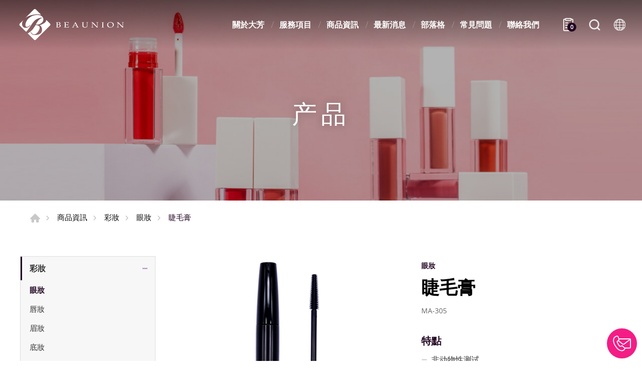

--- FILE ---
content_type: text/html; charset=UTF-8
request_url: https://www.beaunion.com/zh-cn/products/detail/218/%E7%9D%AB%E6%AF%9B%E8%86%8F
body_size: 7681
content:
<!DOCTYPE html>
<html>
<head>
    <meta http-equiv="Content-Type" content="text/html; charset=utf-8">
    <meta http-equiv="X-UA-Compatible" content="IE=11; IE=10; IE=9; IE=8; IE=7"/>
    <meta charset="utf-8">
    <meta name="viewport" content="width=device-width, initial-scale=1.0">
    
<title>睫毛膏-大芳国际美容有限公司</title>
<meta name="keywords" content="" />
<meta name="description" content="" />
<meta property="og:url" content="https://www.beaunion.com/zh-cn//id:218" />
<meta property="og:title" content="睫毛膏" />
<meta property="og:description" content="长效卷曲防水睫毛膏，打造根根分明、纤长卷翘的睫毛效果。 建议使用方法 由睫毛下方向上刷 重复的来回刷染，即可完成。" />
<meta property="og:type" content="article" />
<meta property="og:locale" content="zh-cn" />
<meta property="og:image" content="https://www.beaunion.com/uploads/images/5efdb2eaa481d8b5c7ee8015a7dc3ccf.jpg" />
<meta property="og:site_name" content="大芳国际美容有限公司" />
<link rel="alternate" href="https://www.beaunion.com/zh-tw/products/detail/218/%E7%9D%AB%E6%AF%9B%E8%86%8F+" hreflang="zh-tw" />
<link rel="alternate" href="https://www.beaunion.com/products/detail/218/Mascara" hreflang="en-us" />
<link rel="alternate" href="https://www.beaunion.com/zh-cn/products/detail/218/%E7%9D%AB%E6%AF%9B%E8%86%8F" hreflang="zh-cn" />
<link rel="alternate" href="https://www.beaunion.com/in/products/detail/218/%E0%A4%95%E0%A4%BE%E0%A4%9C%E0%A4%B2" hreflang="hi-in" />
<link rel="alternate" href="https://www.beaunion.com/fr/products/detail/218/Mascara" hreflang="fr-fr" />
<link rel="alternate" href="https://www.beaunion.com/es/products/detail/218/M%C3%A1scara" hreflang="es-es" />
<link rel="alternate" href="https://www.beaunion.com/sa/products/detail/218/%D9%85%D8%A7%D8%B3%D9%83%D8%A7%D8%B1%D8%A7" hreflang="ar-sa" />
<link rel="alternate" href="https://www.beaunion.com/ru/products/detail/218/%D0%A2%D1%83%D1%88%D1%8C+%D0%B4%D0%BB%D1%8F+%D1%80%D0%B5%D1%81%D0%BD%D0%B8%D1%86" hreflang="ru-ru" />
<link rel="alternate" href="https://www.beaunion.com/id/products/detail/218/Maskara" hreflang="id-id" />
<link rel="canonical" href="https://www.beaunion.com/zh-cn/products/detail/218/%E7%9D%AB%E6%AF%9B%E8%86%8F" />
<script type="application/ld+json">
[
    {
        "@context": "https://schema.org",
        "@type": "Organization",
        "name": "大芳國際美容有限公司",
        "url": "https://www.beaunion.com/zh-cn",
        "@id": "https://www.beaunion.com/zh-cn#organization",
        "address": "台中市外埔區六分路163號",
        "contactPoint": {
            "@type": "ContactPoint",
            "telephone": "+886-4-2683-9335",
            "faxNumber": " +886-4-2683-2111",
            "contactType": "customer service",
            "email": [
                "info@beaunion.com"
            ]
        }
    },
    {
        "@context": "https://schema.org",
        "@type": "WebSite",
        "name": "大芳国际美容有限公司",
        "url": "https://www.beaunion.com/zh-cn",
        "@id": "https://www.beaunion.com/zh-cn#website"
    },
    {
        "@context": "https://schema.org",
        "@type": "WebPage",
        "name": "睫毛膏",
        "description": "长效卷曲防水睫毛膏，打造根根分明、纤长卷翘的睫毛效果。 建议使用方法 由睫毛下方向上刷 重复的来回刷染，即可完成。",
        "image": [
            {
                "@type": "ImageObject",
                "caption": "MA-305",
                "name": "MA-305",
                "url": "https://www.beaunion.com/uploads/images/5efdb2eaa481d8b5c7ee8015a7dc3ccf.jpg",
                "thumbnail": {
                    "@type": "ImageObject",
                    "caption": "MA-305",
                    "name": "MA-305",
                    "url": "https://www.beaunion.com/uploads/images/cache/5efdb2eaa481d8b5c7ee8015a7dc3ccf-120x120c00-1-1.jpg"
                }
            }
        ]
    },
    {
        "@context": "https://schema.org",
        "@type": "BreadcrumbList",
        "itemListElement": [
            {
                "@type": "ListItem",
                "position": 1,
                "item": {
                    "@type": "WebPage",
                    "@id": "https://www.beaunion.com/zh-cn",
                    "name": "首页"
                }
            },
            {
                "@type": "ListItem",
                "position": 2,
                "item": {
                    "@type": "WebPage",
                    "@id": "https://www.beaunion.com/zh-cn/products",
                    "name": "商品資訊"
                }
            },
            {
                "@type": "ListItem",
                "position": 3,
                "item": {
                    "@type": "WebPage",
                    "url": "https://www.beaunion.com/zh-cn/products/category/37",
                    "@id": "https://www.beaunion.com/zh-cn/products/category/37",
                    "name": "彩妝"
                }
            },
            {
                "@type": "ListItem",
                "position": 4,
                "item": {
                    "@type": "WebPage",
                    "url": "https://www.beaunion.com/zh-cn/products/category/44",
                    "@id": "https://www.beaunion.com/zh-cn/products/category/44",
                    "name": "眼妝"
                }
            },
            {
                "@type": "ListItem",
                "position": 5,
                "item": "https://www.beaunion.com/zh-cn/products/detail/218/%E7%9D%AB%E6%AF%9B%E8%86%8F",
                "name": "睫毛膏"
            }
        ]
    },
    {
        "@context": "https://schema.org",
        "@type": "Product",
        "name": "睫毛膏",
        "@id": "https://www.beaunion.com/zh-cn/products/detail/218/%E7%9D%AB%E6%AF%9B%E8%86%8F#product",
        "image": [
            "https://www.beaunion.com/uploads/images/cache/6628d6e449944163d97b7211531cd063-400x400.jpg",
            "https://www.beaunion.com/uploads/images/5efdb2eaa481d8b5c7ee8015a7dc3ccf.jpg"
        ],
        "description": "长效卷曲防水睫毛膏，打造根根分明、纤长卷翘的睫毛效果。 建议使用方法 由睫毛下方向上刷 重复的来回刷染，即可完成。",
        "sku": "218",
        "review": {
            "@type": "Review",
            "reviewRating": {
                "@type": "Rating",
                "ratingValue": "5",
                "bestRating": "5"
            },
            "author": {
                "@type": "Person",
                "name": "jason"
            }
        }
    }
]
</script>


    <!-- CSS -->
    <link href="/static/css/style.css?v=20230706" rel="stylesheet" type="text/css"/>
    <!-- favicon 16x16 -->
    <link rel="shortcut icon" href="/static/images/favicon.ico?v=20230706"/>
    <!-- apple touch icon 180x180 -->
    <link rel="apple-touch-icon" href="/static/images/apple-touch-icon.png?v=20230706"/>
    <script>window.LayoutConfigure = {"webroot":"\/","baseurl":"\/zh-cn\/"};window.web_root=window.LayoutConfigure.webroot;</script>
    <!-- Google Tag Manager -->
<script>(function(w,d,s,l,i){w[l]=w[l]||[];w[l].push({'gtm.start':
new Date().getTime(),event:'gtm.js'});var f=d.getElementsByTagName(s)[0],
j=d.createElement(s),dl=l!='dataLayer'?'&l='+l:'';j.async=true;j.src=
'https://www.googletagmanager.com/gtm.js?id='+i+dl;f.parentNode.insertBefore(j,f);
})(window,document,'script','dataLayer','GTM-KSJ7MPQ');</script>
<!-- End Google Tag Manager -->
<meta name="google-site-verification" content="dAMuAzIC4XyIGjIgj5N2B_EG9dVAjqKbinhP4f5dfLQ" />
<meta name="google-site-verification" content="HzjaIsBdJkRZuRFadz7FCLOXEDIkt7w_MGHGsNv7B-8" />

<script type="application/ld+json">
  {
    "@context": "https://schema.org",
    "@type": "WebSite",
    "alternateName": ["BEAUNION COLOURS"],
    "url": "https://www.beaunion.com"
  }
</script>
        <link href="/static/js/colorbox/colorbox.css?v=20230706" rel="stylesheet" type="text/css">
</head>
<body>
<div id="container">
    <header id="header" class="header hd01">
    <div class="hd-inner">
        <div class="sec s1">
                            <div id="logo">
                    <a href="/zh-cn" title="大芳国际美容有限公司">
                        <img src="/static/images/logo.svg?v=20230706" alt="大芳国际美容有限公司"/>
                    </a>
                </div>
                        <div class="node-mobile" data-child="dyn-inquiry">
                <div class="dyn-node dyn-inquiry" data-node="dyn-inquiry">
                    <a class="inquiry-btn" href="/zh-cn/inquiry" title="立即询问">
                        <span class="inquiryCount">0</span>
                    </a>
                </div>
            </div>
            <a id="nav-btn" class="icon-thumb thumb01">
                <span class="thumb thumb1"></span>
                <span class="thumb thumb2"></span>
                <span class="thumb thumb3"></span>
            </a>
        </div>
        <div class="sec s2 mobile-side">
            <nav id="main-nav" class="nav-wrap main-nav">
                
<ul class="node1">
            <li >
            <a href="/zh-cn/about" title="關於大芳">關於大芳</a>
                            <div class="sub-nav">
                    <ul class="node2">
                                                    <li><a href="/zh-cn/company" title="公司简介">公司简介</a></li>
                                                    <li><a href="/zh-cn/about/2" title="公司沿革">公司沿革</a></li>
                                                    <li><a href="/zh-cn/about/5" title="合作品牌">合作品牌</a></li>
                                            </ul>
                </div>
                    </li>
            <li >
            <a href="/zh-cn/applications" title="服務項目">服務項目</a>
                            <div class="sub-nav">
                    <ul class="node2">
                                                    <li><a href="/zh-cn/applications/detail/11" title="服务内容">服务内容</a></li>
                                                    <li><a href="/zh-cn/applications/detail/5" title="代工流程">代工流程</a></li>
                                                    <li><a href="/zh-cn/applications/detail/10" title="产品列表">产品列表</a></li>
                                            </ul>
                </div>
                    </li>
            <li  class="on" >
            <a href="/zh-cn/products" title="商品資訊">商品資訊</a>
                            <div class="sub-nav">
                    <ul class="node2">
                                                    <li><a href="/zh-cn/products/category/37" title="彩妝">彩妝</a></li>
                                                    <li><a href="/zh-cn/products/category/38" title="保養品">保養品</a></li>
                                                    <li><a href="/zh-cn/products/category/42" title="包材">包材</a></li>
                                            </ul>
                </div>
                    </li>
            <li >
            <a href="/zh-cn/news" title="最新消息">最新消息</a>
                            <div class="sub-nav">
                    <ul class="node2">
                                                    <li><a href="/zh-cn/news/index/1" title="公司資訊">公司資訊</a></li>
                                                    <li><a href="/zh-cn/news/index/2" title="活動展覽">活動展覽</a></li>
                                                    <li><a href="/zh-cn/news/index/4" title="新品報到">新品報到</a></li>
                                            </ul>
                </div>
                    </li>
            <li >
            <a href="/zh-cn/blog" title="部落格">部落格</a>
                            <div class="sub-nav">
                    <ul class="node2">
                                                    <li><a href="/zh-cn/blog/index/4" title="大芳小教室">大芳小教室</a></li>
                                                    <li><a href="/zh-cn/blog/index/7" title="美丽趋势">美丽趋势</a></li>
                                            </ul>
                </div>
                    </li>
            <li >
            <a href="/zh-cn/faq" title="常見問題
">常見問題
</a>
                            <div class="sub-nav">
                    <ul class="node2">
                                                    <li><a href="/zh-cn/faq/index/9" title="代工相关">代工相关</a></li>
                                                    <li><a href="/zh-cn/faq/index/10" title="产品相关">产品相关</a></li>
                                                    <li><a href="/zh-cn/faq/index/11" title="其他">其他</a></li>
                                            </ul>
                </div>
                    </li>
            <li >
            <a href="/zh-cn/contact" title="聯絡我們">聯絡我們</a>
                            <div class="sub-nav">
                    <ul class="node2">
                                                    <li><a href="/zh-cn/contact/getInTouch" title="联络表单">联络表单</a></li>
                                            </ul>
                </div>
                    </li>
    </ul>
            </nav>
            <div class="node-pc" data-child="dyn-inquiry"></div>
            <div class="hd-search">
                <button class="search-btn icon icon-o i01 light">產品搜尋</button>
                <div class="form-wrap form01">
                    <form action="/zh-cn/search">
                        <div class="form-inner">
                            <input class="keyword" name="keyword" type="search" value=""
                                   placeholder="輸入關鍵字"/>
                            <button class="btn btn01 r b i01" type="submit">產品搜尋</button>
                        </div>
                    </form>
                </div>
            </div>
                            <div class="hd-lang">
                    <span class="lang-btn icon icon-o i02 light">语言系</span>
                    <div class="nav-wrap lang-nav">
                        <ul>
                                                            <li >
                                    <a href="/zh-tw/products/detail/218/%E7%9D%AB%E6%AF%9B%E8%86%8F+" title="繁體中文">繁體中文</a>
                                </li>
                                                            <li >
                                    <a href="/products/detail/218/Mascara" title="ENGLISH">ENGLISH</a>
                                </li>
                                                            <li  class="on" >
                                    <a href="/zh-cn/products/detail/218/%E7%9D%AB%E6%AF%9B%E8%86%8F" title="简体中文">简体中文</a>
                                </li>
                                                            <li >
                                    <a href="/in/products/detail/218/%E0%A4%95%E0%A4%BE%E0%A4%9C%E0%A4%B2" title="हिन्दी">हिन्दी</a>
                                </li>
                                                            <li >
                                    <a href="/fr/products/detail/218/Mascara" title="français">français</a>
                                </li>
                                                            <li >
                                    <a href="/es/products/detail/218/M%C3%A1scara" title="Españo">Españo</a>
                                </li>
                                                            <li >
                                    <a href="/sa/products/detail/218/%D9%85%D8%A7%D8%B3%D9%83%D8%A7%D8%B1%D8%A7" title="اَلْعَرَبِيَّةُ‎ al-">اَلْعَرَبِيَّةُ‎ al-</a>
                                </li>
                                                            <li >
                                    <a href="/ru/products/detail/218/%D0%A2%D1%83%D1%88%D1%8C+%D0%B4%D0%BB%D1%8F+%D1%80%D0%B5%D1%81%D0%BD%D0%B8%D1%86" title="ру́сский язы́к">ру́сский язы́к</a>
                                </li>
                                                            <li >
                                    <a href="/id/products/detail/218/Maskara" title="Bahasa Indonesia">Bahasa Indonesia</a>
                                </li>
                                                    </ul>
                    </div>
                </div>
                    </div>
    </div>
</header>
    <!-- 各單元內容 START -->
    <main id="content">
    <div class="page">
            <div class="banner banner01">
        <div class="figure" style="background-image:url(/uploads/images/d7830d7f69fc5d707034212745c9a755.jpg);"></div>
                                    <div class="text">
                <div class="title">产品</div>
            </div>
            </div>
        <div class="path path01 w12">
            <ul>
                <li><a href="/zh-cn" title="首页">首页</a></li>
                <li><a href="/zh-cn/products"
                       title="商品資訊">商品資訊</a></li>
                                    <li><a href="/zh-cn/products/category/37" title="彩妝">彩妝</a></li>
                                    <li><a href="/zh-cn/products/category/44" title="眼妝">眼妝</a></li>
                                <li>睫毛膏</li>
            </ul>
        </div>
        <div class="model tp03">
            <div class="model-inner w12">
                <div class="snap-container">
                    <div class="snap-pair">
    <div class="snap-scrolll">
        <div class="nav-wrap info-nav toggle-nav nav02">
            <button class="nav-title nav-title02">商品分類</button>
            <nav class="nav-list">
                <ul class="node1">
                                            <li  class="on" >
                            <a href="/zh-cn/products/category/37" title="彩妝">彩妝</a>
                                                            <div class="sub-nav">
                                    <ul class="node2">
                                                                                    <li  class="on" >
                                                <a href="/zh-cn/products/category/44" title="眼妝">眼妝</a>
                                            </li>
                                                                                    <li >
                                                <a href="/zh-cn/products/category/45" title="唇妝">唇妝</a>
                                            </li>
                                                                                    <li >
                                                <a href="/zh-cn/products/category/48" title="眉妝">眉妝</a>
                                            </li>
                                                                                    <li >
                                                <a href="/zh-cn/products/category/57" title="底妝">底妝</a>
                                            </li>
                                                                            </ul>
                                </div>
                                                    </li>
                                            <li >
                            <a href="/zh-cn/products/category/38" title="保養品">保養品</a>
                                                            <div class="sub-nav">
                                    <ul class="node2">
                                                                                    <li >
                                                <a href="/zh-cn/products/category/52" title="臉部保養">臉部保養</a>
                                            </li>
                                                                                    <li >
                                                <a href="/zh-cn/products/category/53" title="清潔產品">清潔產品</a>
                                            </li>
                                                                                    <li >
                                                <a href="/zh-cn/products/category/58" title="其他產品">其他產品</a>
                                            </li>
                                                                            </ul>
                                </div>
                                                    </li>
                                            <li >
                            <a href="/zh-cn/products/category/42" title="包材">包材</a>
                                                            <div class="sub-nav">
                                    <ul class="node2">
                                                                                    <li >
                                                <a href="/zh-cn/products/category/54" title="唇彩包材">唇彩包材</a>
                                            </li>
                                                                                    <li >
                                                <a href="/zh-cn/products/category/55" title="睫毛膏包材">睫毛膏包材</a>
                                            </li>
                                                                            </ul>
                                </div>
                                                    </li>
                                    </ul>
            </nav>
        </div>
    </div>
</div>
                    <div class="snap-base st1">
                        <div class="model tp06">
                            <div class="model-inner">
                                    <div class="sec s1 w04">
        <div class="swiper-sec sw04">
            <div class="swiper-container">
                <div class="swiper-wrapper">
                                            <div class="swiper-slide">
                            <a class="item-inner w04 cbox" href="/uploads/images/5efdb2eaa481d8b5c7ee8015a7dc3ccf.jpg" title="MA-305">
                                <div class="figure sb100p">
                                    <img class="pic" src="/uploads/images/5efdb2eaa481d8b5c7ee8015a7dc3ccf.jpg" alt="MA-305">
                                </div>
                            </a>
                        </div>
                                    </div>
            </div>
        </div>
        <div class="swiper-sec sw05">
            <div class="swiper-container">
                <div class="swiper-wrapper">
                                            <div class="swiper-slide">
                            <div class="item-inner">
                                <div class="figure sb100p">
                                    <div class="pic" style="background-image: url(/uploads/images/5efdb2eaa481d8b5c7ee8015a7dc3ccf.jpg);"></div>
                                </div>
                            </div>
                        </div>
                                    </div>
                <div class="swiper-button-prev btn10"></div>
                <div class="swiper-button-next btn11"></div>
            </div>
        </div>
    </div>
                                <div class="sec s2">
                                    <div class="sec-item si1">
                                        <h3 class="title05 color1">眼妝</h3>
                                        <h1 class="title01 color-dark">睫毛膏</h1>
                                        <span class="title05 color-light">MA-305</span>
                                    </div>
                                                                            <div class="sec-item si2">
                                            <!-- 條列式說明 -->
                                            <div class="list list02">
                                                <dl>
                                                    <dt>特點</dt>
                                                                                                            <dd>非动物性测试</dd>
                                                                                                            <dd>配方符合素食要求</dd>
                                                                                                            <dd>无酒精</dd>
                                                                                                            <dd>无Paraben</dd>
                                                                                                    </dl>
                                            </div>
                                        </div>
                                    
                                                                            <div class="sec-item si3">
                                            <div class="editor">
                                                <h3 class="title06 color-dark color1">介紹</h3>
                                                长效卷曲防水睫毛膏，打造根根分明、纤长卷翘的睫毛效果。
<h2><br />
建议使用方法</h2>

<ol>
	<li>由睫毛下方向上刷</li>
	<li>重复的来回刷染，即可完成。</li>
</ol>

                                            </div>
                                        </div>
                                    
                                    <div class="sec-item si4">
                                                                                    <a class="btn btn01 r b i08 cbox addToInquiryButton"
                                               href="#addToInquiry">加入詢問車
                                                (<span class="inquiryCount">0</span>) </a>
                                            <a class="btn btn05 r goToInquiryButton" href="/zh-cn/inquiry"
                                               title="立即询问">立即询问</a>
                                                                                                                                                                                                            <div id="cbox-message">
                                            <div class="model tp07">已加入詢問單</div>
                                        </div>
                                    </div>

                                </div>
                            </div>
                        </div>

                        <div class="model pd5">
    <div class="model-inner">
        <div class="editor article"><h2>睫毛膏介绍影片</h2>
<iframe allow="accelerometer; autoplay; clipboard-write; encrypted-media; gyroscope; picture-in-picture" allowfullscreen="" frameborder="0" height="500" src="https://www.youtube.com/embed/3OMnPwJGL8I" title="YouTube video player" width="890"></iframe><br />
&nbsp;
<h2>睫毛膏规格表</h2>

<table border="1" cellpadding="1" cellspacing="1" style="width: 100%;">
	<tbody>
		<tr>
			<td style="text-align: center; background-color: rgb(102, 0, 51); border-color: rgb(187, 187, 187);"><span style="color:#ffffff;">尺寸</span></td>
			<td>
			<div>&Oslash;: 16.7&nbsp;mm ; L: 13&nbsp;cm</div>
			</td>
		</tr>
		<tr>
			<td style="text-align: center; background-color: rgb(102, 0, 51); border-color: rgb(187, 187, 187);"><span style="color:#ffffff;">容量</span></td>
			<td style="border-color: rgb(187, 187, 187);">净重：8 ml</td>
		</tr>
		<tr>
			<td style="text-align: center; background-color: rgb(102, 0, 51); border-color: rgb(187, 187, 187);"><span style="color:#ffffff;">包材材质</span></td>
			<td style="border-color: rgb(187, 187, 187);">PETG, ABS</td>
		</tr>
		<tr>
			<td style="text-align: center; background-color: rgb(102, 0, 51); border-color: rgb(187, 187, 187);"><span style="color:#ffffff;">配方剂型</span></td>
			<td>乳剂</td>
		</tr>
		<tr>
			<td style="text-align: center; background-color: rgb(102, 0, 51); border-color: rgb(187, 187, 187);"><span style="color:#ffffff;">保存期效</span></td>
			<td style="border-color: rgb(187, 187, 187);">未开封：36 个月<br />
			开封保质期：6 个月</td>
		</tr>
	</tbody>
</table>
</div>
    </div>
</div>
                        <div class="model st2 mt3 lt4">
    <div class="model-inner">
                            <div class="sec s1">
                <h1 class="tc title01 color-dark">相關商品</h1>
            </div>
            <div class="sec s2 st1 mt2">
                <!-- 相關產品(數量不限可多增) -->
                <div class="row ig05">
                                            <div class="col-6 col-sm-4 col-lg-3">
                            <a class="item-inner ii112 w03" href="/zh-cn/products/detail/46/%E7%9D%AB%E6%AF%9B%E8%86%8F+" title="睫毛膏 ">
                                <div class="figure sb100p">
                                    <div class="pic" style="background-image: url(/uploads/images/cache/16eb83364f0ff65e651d6880cf0500fc-400x400.jpg);"></div>
                                </div>
                                <div class="text">
                                    <h3>睫毛膏 </h3>
                                    <span>MA-322 </span>
                                </div>
                            </a>
                        </div>
                                            <div class="col-6 col-sm-4 col-lg-3">
                            <a class="item-inner ii112 w03" href="/zh-cn/products/detail/72/%E7%9D%AB%E6%AF%9B%E8%86%8F" title="睫毛膏">
                                <div class="figure sb100p">
                                    <div class="pic" style="background-image: url(/uploads/images/cache/d3c5715fae10959d267e325924ba3562-400x400.jpg);"></div>
                                </div>
                                <div class="text">
                                    <h3>睫毛膏</h3>
                                    <span>MA-303</span>
                                </div>
                            </a>
                        </div>
                                            <div class="col-6 col-sm-4 col-lg-3">
                            <a class="item-inner ii112 w03" href="/zh-cn/products/detail/83/%E7%9D%AB%E6%AF%9B%E8%86%8F" title="睫毛膏">
                                <div class="figure sb100p">
                                    <div class="pic" style="background-image: url(/uploads/images/cache/07c3b37e746b88f80ab63a721c2e5499-400x400.jpg);"></div>
                                </div>
                                <div class="text">
                                    <h3>睫毛膏</h3>
                                    <span>MA-323</span>
                                </div>
                            </a>
                        </div>
                                            <div class="col-6 col-sm-4 col-lg-3">
                            <a class="item-inner ii112 w03" href="/zh-cn/products/detail/215/%E7%9D%AB%E6%AF%9B%E8%86%8F" title="睫毛膏">
                                <div class="figure sb100p">
                                    <div class="pic" style="background-image: url(/uploads/images/cache/ef41561b328c125aefa09c8031b9c59b-400x400.jpg);"></div>
                                </div>
                                <div class="text">
                                    <h3>睫毛膏</h3>
                                    <span>MA-202</span>
                                </div>
                            </a>
                        </div>
                                            <div class="col-6 col-sm-4 col-lg-3">
                            <a class="item-inner ii112 w03" href="/zh-cn/products/detail/216/%E7%9D%AB%E6%AF%9B%E8%86%8F" title="睫毛膏">
                                <div class="figure sb100p">
                                    <div class="pic" style="background-image: url(/uploads/images/cache/0025d9b2715e0c2970f80209f9c7c4b0-400x400.jpg);"></div>
                                </div>
                                <div class="text">
                                    <h3>睫毛膏</h3>
                                    <span>MA-203</span>
                                </div>
                            </a>
                        </div>
                                            <div class="col-6 col-sm-4 col-lg-3">
                            <a class="item-inner ii112 w03" href="/zh-cn/products/detail/217/%E7%9D%AB%E6%AF%9B%E8%86%8F" title="睫毛膏">
                                <div class="figure sb100p">
                                    <div class="pic" style="background-image: url(/uploads/images/cache/e33e01e37052ebf1eefec8178812b767-400x400.jpg);"></div>
                                </div>
                                <div class="text">
                                    <h3>睫毛膏</h3>
                                    <span>MA-302</span>
                                </div>
                            </a>
                        </div>
                                            <div class="col-6 col-sm-4 col-lg-3">
                            <a class="item-inner ii112 w03" href="/zh-cn/products/detail/218/%E7%9D%AB%E6%AF%9B%E8%86%8F" title="睫毛膏">
                                <div class="figure sb100p">
                                    <div class="pic" style="background-image: url(/uploads/images/cache/6628d6e449944163d97b7211531cd063-400x400.jpg);"></div>
                                </div>
                                <div class="text">
                                    <h3>睫毛膏</h3>
                                    <span>MA-305</span>
                                </div>
                            </a>
                        </div>
                                            <div class="col-6 col-sm-4 col-lg-3">
                            <a class="item-inner ii112 w03" href="/zh-cn/products/detail/219/%E7%9D%AB%E6%AF%9B%E8%86%8F+" title="睫毛膏 ">
                                <div class="figure sb100p">
                                    <div class="pic" style="background-image: url(/uploads/images/cache/994506d4b6ac51356bc400ed6560cf86-400x400.jpg);"></div>
                                </div>
                                <div class="text">
                                    <h3>睫毛膏 </h3>
                                    <span>MA-307</span>
                                </div>
                            </a>
                        </div>
                                            <div class="col-6 col-sm-4 col-lg-3">
                            <a class="item-inner ii112 w03" href="/zh-cn/products/detail/220/%E7%9D%AB%E6%AF%9B%E8%86%8F" title="睫毛膏">
                                <div class="figure sb100p">
                                    <div class="pic" style="background-image: url(/uploads/images/cache/afa56803613ba7cbcfe6d4ca1ddaf0ba-400x400.jpg);"></div>
                                </div>
                                <div class="text">
                                    <h3>睫毛膏</h3>
                                    <span>MA-317</span>
                                </div>
                            </a>
                        </div>
                                            <div class="col-6 col-sm-4 col-lg-3">
                            <a class="item-inner ii112 w03" href="/zh-cn/products/detail/221/%E7%9D%AB%E6%AF%9B%E8%86%8F" title="睫毛膏">
                                <div class="figure sb100p">
                                    <div class="pic" style="background-image: url(/uploads/images/cache/2507bf7f862dbadee7c4ee06469366e9-400x400.jpg);"></div>
                                </div>
                                <div class="text">
                                    <h3>睫毛膏</h3>
                                    <span>MA-321</span>
                                </div>
                            </a>
                        </div>
                                    </div>
            </div>
            </div>
</div>


                        <div class="model tp01">
                            <div class="model-inner w12">
                                <div class="bw02">
                                    <a class="btn btn03 r b i09" href="/zh-cn/products/category/44"
                                       onclick="window.history.back();return false;"
                                       title="回到列表">回到列表</a>
                                </div>
                            </div>
                        </div>
                    </div>
                </div>
            </div>
        </div>
    </div>

</main>
    <!-- 各單元內容 END -->
    <div class="float-btn">
    <a class="btn-contact" href="/contact/getInTouch" title="联络表单">联络表单</a>
    <a class="gotop gotop02" href="#" title="TOP">TOP</a>
</div>





<footer id="footer" class="footer ft02">
    <div class="sec s1">
        <div class="ft-inner row w14">
            <div class="sec-item si1 col-lg-6 col-xl-7">
                <nav id="footer-nav" class="nav-wrap footer-nav">
                                                                <ul class="node1">
                            <li class="has-nav">
                                <a href="/zh-cn/products" title="商品資訊">商品資訊</a>
                                                                    <div class="sub-nav">
                                        <ul class="node2">
                                                                                            <li><a href="/zh-cn/products/category/37"
                                                       title="彩妝">彩妝</a>
                                                </li>
                                                                                            <li><a href="/zh-cn/products/category/38"
                                                       title="保養品">保養品</a>
                                                </li>
                                                                                            <li><a href="/zh-cn/products/category/42"
                                                       title="包材">包材</a>
                                                </li>
                                                                                    </ul>
                                    </div>
                                                            </li>
                        </ul>
                    
                    <ul class="node1">
                                                    <li>
                                <a href="/zh-cn/about" title="關於大芳">關於大芳</a>
                            </li>
                                                    <li>
                                <a href="/zh-cn/applications" title="服務項目">服務項目</a>
                            </li>
                                                    <li>
                                <a href="/zh-cn/news" title="最新消息">最新消息</a>
                            </li>
                                                    <li>
                                <a href="/zh-cn/blog" title="部落格">部落格</a>
                            </li>
                                                    <li>
                                <a href="/zh-cn/faq" title="常見問題
">常見問題
</a>
                            </li>
                                                    <li>
                                <a href="/zh-cn/contact" title="聯絡我們">聯絡我們</a>
                            </li>
                                            </ul>

                </nav>


            </div>

            <div class="sec-item si2 col-lg-5 col-xl-4">
                                
                
                <div class="corp-info">
                                            <h3 class="white sb1">大芳國際美容有限公司</h3>
                        <div class="list">
                            <ul>
                                <li class="icon-address">
                                    <address>台中市外埔區六分路163號</address>
                                </li>
                                                                    <li class="icon-tel">电话 : <a href="tel:+886-4-2683-9335"
                                                                              title="+886-4-2683-9335">+886-4-2683-9335</a>
                                    </li>
                                                                                                    <li class="icon-fax">传真 :  +886-4-2683-2111</li>
                                                                                                    <li class="icon-mail">电子信箱 :
                                        <a href="mailto:info@beaunion.com" title="info@beaunion.com">info@beaunion.com</a>
                                    </li>
                                                            </ul>
                        </div>
                                    </div>
                                                            <div class="figure">
                            <img width="150" height="77" alt="CERTIFICATION" title="CERTIFICATION" src="/uploads/images/93240f7bd5e1054ab5fcf1ffaae3ddd2.jpg" />
                        </div>
                                                    <div class="social-wrap social03">
                        <ul>
                    <li><a class="icon-facebook" href="https://www.facebook.com/beaunioncolours" title="Facebook"
                   target="_blank">Facebook</a></li>
                    <li><a class="icon-instagram" href="https://www.instagram.com/beaunioncolours" title="Instagram"
                   target="_blank">Instagram</a></li>
                    <li><a class="icon-youtube" href="https://www.youtube.com/channel/UCQBL4B0Py79DGy1e7SSekvA/featured" title="Youtube"
                   target="_blank">Youtube</a></li>
                    <li><a class="icon-linkedin" href="https://www.linkedin.com/company/beaunion-colours-co-ltd/" title="Linked in"
                   target="_blank">Linked in</a></li>
            </ul>
                </div>
                <div class="sec-item si2 col-lg-5 col-xl-4">
                </div>

            </div>
        </div>
    </div>
    <div class="sec s2">
        <div class="ft-inner w14">
            <div class="row">
                <div class="copyright">Copyright © 大芳国际美容有限公司 All Rights Reserved.</div>
            </div>
        </div>
    </div>
</footer>
<div id="mask-bg" class="mask-b"></div>
</div>
    <!-- 各單元JS、CSS加載設定 START -->
    <script type="text/javascript" src="/static/js/jquery.js?v=20230706"></script>
    <script type="text/javascript" src="/static/js/swiper/swiper.min.js?v=20230706"></script>
    <script type="text/javascript" src="/static/js/colorbox/jquery.colorbox-min.js?v=20230706"></script>
    <script type="text/javascript" src="/static/js/comm.js?v=20230706"></script>
    <script>
        (function ($) {
            $(function () {
                //products-figure
                var swiper5 = new Swiper('.sw05 .swiper-container', {
                    slidesPerView: 'auto',
                    watchSlidesVisibility: true,
                    roundLengths: true,
                    navigation: {
                        nextEl: '.sw05 .swiper-button-next',
                        prevEl: '.sw05 .swiper-button-prev',
                    },
                })
                var swiper4 = new Swiper('.sw04 .swiper-container', {
                    roundLengths: true,
                    thumbs: {
                        swiper: swiper5,
                    },
                });
                //products's figure colorbox
                $('.sw04 .cbox').colorbox({
                    rel: 'cbox',
                    maxWidth: '100%',
                    transition: "fade"
                });
                // //加入詢問單提示
                // $('.cbox').colorbox({
                //     html: $('#cbox-message').html(),
                //     transition: 'none',
                //     onLoad: function () {
                //         setTimeout(function () {
                //             $.colorbox.close();
                //         }, 600);
                //     }
                // });
            })
        })(jQuery)
    </script>
    <!-- 各單元JS、CSS加載設定 END -->

    <script>

        const thisPage = {
            addToInquiryUrl: "/zh-cn/inquiry/add/218",
            inquiryUrl: "/zh-cn/inquiry",
            removeFromInquiryUrl: "/zh-cn/inquiry/remove/218",
            inCart:0,
            changeInquiryCount(n) {
                document.querySelectorAll('.inquiryCount').forEach(span => span.textContent = n);
            },
            addToInquiry() {
                return fetch(this.addToInquiryUrl, {method: 'POST'})
                        .then(response => response.json())
                        .then(json => {
                            console.log(json)
                            this.changeInquiryCount(json.n);
                            this.inCart = 1;
                            $.colorbox({
                                open: true,
                                html: $('#cbox-message').html(),
                                transition: 'none',
                                onLoad: () => setTimeout(() => $.colorbox.close(),600)
                            });
                        });
            },
            removeFromInquiry() {
                return fetch(this.removeFromInquiryUrl, {method: 'DELETE'})
                        .then(response => response.json())
                        .then(json => {
                            console.log(json)
                            this.changeInquiryCount(json.n);
                            this.inCart = 0;
                        })
            },
            handleClickAddToInquiryButton(ev) {
                // if (this.inCart) {
                // this.removeFromInquiry();
                // } else {
                this.addToInquiry();
                // }
                return ev.preventDefault();
            },

            handleClickGoToInquiryButton(ev) {
                if (!this.inCart) {
                    this.addToInquiry().then(() => window.location.href = this.inquiryUrl);
                } else {
                    window.location.href = this.inquiryUrl;
                }
                return ev.preventDefault();
            }
        }

        document.addEventListener('DOMContentLoaded', () => {
            document.querySelectorAll('.addToInquiryButton')
                    .forEach(btn => btn.addEventListener('click', ev => thisPage.handleClickAddToInquiryButton(ev)));
            document.querySelectorAll('.goToInquiryButton')
                    .forEach(btn => btn.addEventListener('click', ev => thisPage.handleClickGoToInquiryButton(ev)))
        });

    </script>
<!-- Google Tag Manager (noscript) -->
<noscript><iframe src="https://www.googletagmanager.com/ns.html?id=GTM-KSJ7MPQ"
height="0" width="0" style="display:none;visibility:hidden"></iframe></noscript>
<!-- End Google Tag Manager (noscript) -->
</body>
</html>


--- FILE ---
content_type: text/css
request_url: https://www.beaunion.com/static/css/style.css?v=20230706
body_size: 15632
content:
@charset "UTF-8";/*! normalize.css v8.0.1 | MIT License | github.com/necolas/normalize.css */html{line-height:1.2;-webkit-text-size-adjust:100%}body{margin:0}main{display:block}h1{font-size:2em;margin:.67em 0}hr{-webkit-box-sizing:content-box;box-sizing:content-box;height:0;overflow:visible}pre{font-family:monospace,monospace;font-size:1em}a{background-color:transparent}abbr[title]{border-bottom:none;text-decoration:underline;-webkit-text-decoration:underline dotted;text-decoration:underline dotted}b,strong{font-weight:bolder}code,kbd,samp{font-family:monospace,monospace;font-size:1em}small{font-size:80%}sub,sup{font-size:75%;line-height:0;position:relative;vertical-align:baseline}sub{bottom:-.25em}sup{top:-.5em}img{max-width:100%;height:auto!important;border-style:none}button,input,optgroup,select,textarea{font-family:inherit;font-size:100%;line-height:1.15;margin:0}button,input,select,textarea{-webkit-appearance:none;-moz-appearance:none;appearance:none}button,input{overflow:visible}button,select{text-transform:none}[type=button]::-moz-focus-inner,[type=reset]::-moz-focus-inner,[type=submit]::-moz-focus-inner,button::-moz-focus-inner{border-style:none;padding:0}[type=button]:-moz-focusring,[type=reset]:-moz-focusring,[type=submit]:-moz-focusring,button:-moz-focusring{outline:1px dotted ButtonText}fieldset{padding:.35em .75em .625em}legend{-webkit-box-sizing:border-box;box-sizing:border-box;color:inherit;display:table;max-width:100%;padding:0;white-space:normal}progress{vertical-align:baseline}textarea{overflow:auto}[type=checkbox],[type=radio]{-webkit-box-sizing:border-box;box-sizing:border-box;padding:0}[type=number]::-webkit-inner-spin-button,[type=number]::-webkit-outer-spin-button{height:auto}[type=search]{outline-offset:-2px}[type=search]::-webkit-search-decoration{-webkit-appearance:none;appearance:none}::-webkit-file-upload-button{-webkit-appearance:button;appearance:button;font:inherit}details{display:block}summary{display:list-item}template{display:none}[hidden]{display:none}/*!
 * Bootstrap Grid v4.5.2 (https://getbootstrap.com/)
 * Copyright 2011-2020 The Bootstrap Authors
 * Copyright 2011-2020 Twitter, Inc.
 * Licensed under MIT (https://github.com/twbs/bootstrap/blob/main/LICENSE)
 */.row{display:-webkit-box;display:-ms-flexbox;display:flex;-ms-flex-wrap:wrap;flex-wrap:wrap}.no-gutters{margin-right:0;margin-left:0}.no-gutters>.col,.no-gutters>[class*=col-]{padding-right:0;padding-left:0}.col,.col-1,.col-10,.col-11,.col-12,.col-2,.col-3,.col-4,.col-5,.col-6,.col-7,.col-8,.col-9,.col-lg,.col-lg-1,.col-lg-10,.col-lg-11,.col-lg-12,.col-lg-2,.col-lg-3,.col-lg-4,.col-lg-5,.col-lg-6,.col-lg-7,.col-lg-8,.col-lg-9,.col-md,.col-md-1,.col-md-10,.col-md-11,.col-md-12,.col-md-2,.col-md-3,.col-md-4,.col-md-5,.col-md-6,.col-md-7,.col-md-8,.col-md-9,.col-sm,.col-sm-1,.col-sm-10,.col-sm-11,.col-sm-12,.col-sm-2,.col-sm-3,.col-sm-4,.col-sm-5,.col-sm-6,.col-sm-7,.col-sm-8,.col-sm-9,.col-xl,.col-xl-1,.col-xl-10,.col-xl-11,.col-xl-12,.col-xl-2,.col-xl-3,.col-xl-4,.col-xl-5,.col-xl-6,.col-xl-7,.col-xl-8,.col-xl-9{position:relative;width:100%}.col{-ms-flex-preferred-size:0;flex-basis:0;-webkit-box-flex:1;-ms-flex-positive:1;flex-grow:1;max-width:100%}.col-1{-webkit-box-flex:0;-ms-flex:0 0 8.33333%;flex:0 0 8.33333%;max-width:8.33333%}.col-2{-webkit-box-flex:0;-ms-flex:0 0 16.66667%;flex:0 0 16.66667%;max-width:16.66667%}.col-3{-webkit-box-flex:0;-ms-flex:0 0 25%;flex:0 0 25%;max-width:25%}.col-4{-webkit-box-flex:0;-ms-flex:0 0 33.33333%;flex:0 0 33.33333%;max-width:33.33333%}.col-5{-webkit-box-flex:0;-ms-flex:0 0 41.66667%;flex:0 0 41.66667%;max-width:41.66667%}.col-6{-webkit-box-flex:0;-ms-flex:0 0 50%;flex:0 0 50%;max-width:50%}.col-7{-webkit-box-flex:0;-ms-flex:0 0 58.33333%;flex:0 0 58.33333%;max-width:58.33333%}.col-8{-webkit-box-flex:0;-ms-flex:0 0 66.66667%;flex:0 0 66.66667%;max-width:66.66667%}.col-9{-webkit-box-flex:0;-ms-flex:0 0 75%;flex:0 0 75%;max-width:75%}.col-10{-webkit-box-flex:0;-ms-flex:0 0 83.33333%;flex:0 0 83.33333%;max-width:83.33333%}.col-11{-webkit-box-flex:0;-ms-flex:0 0 91.66667%;flex:0 0 91.66667%;max-width:91.66667%}.col-12{-webkit-box-flex:0;-ms-flex:0 0 100%;flex:0 0 100%;max-width:100%}@media (min-width:640px){.col-sm{-ms-flex-preferred-size:0;flex-basis:0;-webkit-box-flex:1;-ms-flex-positive:1;flex-grow:1;max-width:100%}.col-sm-1{-webkit-box-flex:0;-ms-flex:0 0 8.33333%;flex:0 0 8.33333%;max-width:8.33333%}.col-sm-2{-webkit-box-flex:0;-ms-flex:0 0 16.66667%;flex:0 0 16.66667%;max-width:16.66667%}.col-sm-3{-webkit-box-flex:0;-ms-flex:0 0 25%;flex:0 0 25%;max-width:25%}.col-sm-4{-webkit-box-flex:0;-ms-flex:0 0 33.33333%;flex:0 0 33.33333%;max-width:33.33333%}.col-sm-5{-webkit-box-flex:0;-ms-flex:0 0 41.66667%;flex:0 0 41.66667%;max-width:41.66667%}.col-sm-6{-webkit-box-flex:0;-ms-flex:0 0 50%;flex:0 0 50%;max-width:50%}.col-sm-7{-webkit-box-flex:0;-ms-flex:0 0 58.33333%;flex:0 0 58.33333%;max-width:58.33333%}.col-sm-8{-webkit-box-flex:0;-ms-flex:0 0 66.66667%;flex:0 0 66.66667%;max-width:66.66667%}.col-sm-9{-webkit-box-flex:0;-ms-flex:0 0 75%;flex:0 0 75%;max-width:75%}.col-sm-10{-webkit-box-flex:0;-ms-flex:0 0 83.33333%;flex:0 0 83.33333%;max-width:83.33333%}.col-sm-11{-webkit-box-flex:0;-ms-flex:0 0 91.66667%;flex:0 0 91.66667%;max-width:91.66667%}.col-sm-12{-webkit-box-flex:0;-ms-flex:0 0 100%;flex:0 0 100%;max-width:100%}}@media (min-width:768px){.col-md{-ms-flex-preferred-size:0;flex-basis:0;-webkit-box-flex:1;-ms-flex-positive:1;flex-grow:1;max-width:100%}.col-md-1{-webkit-box-flex:0;-ms-flex:0 0 8.33333%;flex:0 0 8.33333%;max-width:8.33333%}.col-md-2{-webkit-box-flex:0;-ms-flex:0 0 16.66667%;flex:0 0 16.66667%;max-width:16.66667%}.col-md-3{-webkit-box-flex:0;-ms-flex:0 0 25%;flex:0 0 25%;max-width:25%}.col-md-4{-webkit-box-flex:0;-ms-flex:0 0 33.33333%;flex:0 0 33.33333%;max-width:33.33333%}.col-md-5{-webkit-box-flex:0;-ms-flex:0 0 41.66667%;flex:0 0 41.66667%;max-width:41.66667%}.col-md-6{-webkit-box-flex:0;-ms-flex:0 0 50%;flex:0 0 50%;max-width:50%}.col-md-7{-webkit-box-flex:0;-ms-flex:0 0 58.33333%;flex:0 0 58.33333%;max-width:58.33333%}.col-md-8{-webkit-box-flex:0;-ms-flex:0 0 66.66667%;flex:0 0 66.66667%;max-width:66.66667%}.col-md-9{-webkit-box-flex:0;-ms-flex:0 0 75%;flex:0 0 75%;max-width:75%}.col-md-10{-webkit-box-flex:0;-ms-flex:0 0 83.33333%;flex:0 0 83.33333%;max-width:83.33333%}.col-md-11{-webkit-box-flex:0;-ms-flex:0 0 91.66667%;flex:0 0 91.66667%;max-width:91.66667%}.col-md-12{-webkit-box-flex:0;-ms-flex:0 0 100%;flex:0 0 100%;max-width:100%}}@media (min-width:1024px){.col-lg{-ms-flex-preferred-size:0;flex-basis:0;-webkit-box-flex:1;-ms-flex-positive:1;flex-grow:1;max-width:100%}.col-lg-1{-webkit-box-flex:0;-ms-flex:0 0 8.33333%;flex:0 0 8.33333%;max-width:8.33333%}.col-lg-2{-webkit-box-flex:0;-ms-flex:0 0 16.66667%;flex:0 0 16.66667%;max-width:16.66667%}.col-lg-3{-webkit-box-flex:0;-ms-flex:0 0 25%;flex:0 0 25%;max-width:25%}.col-lg-4{-webkit-box-flex:0;-ms-flex:0 0 33.33333%;flex:0 0 33.33333%;max-width:33.33333%}.col-lg-5{-webkit-box-flex:0;-ms-flex:0 0 41.66667%;flex:0 0 41.66667%;max-width:41.66667%}.col-lg-6{-webkit-box-flex:0;-ms-flex:0 0 50%;flex:0 0 50%;max-width:50%}.col-lg-7{-webkit-box-flex:0;-ms-flex:0 0 58.33333%;flex:0 0 58.33333%;max-width:58.33333%}.col-lg-8{-webkit-box-flex:0;-ms-flex:0 0 66.66667%;flex:0 0 66.66667%;max-width:66.66667%}.col-lg-9{-webkit-box-flex:0;-ms-flex:0 0 75%;flex:0 0 75%;max-width:75%}.col-lg-10{-webkit-box-flex:0;-ms-flex:0 0 83.33333%;flex:0 0 83.33333%;max-width:83.33333%}.col-lg-11{-webkit-box-flex:0;-ms-flex:0 0 91.66667%;flex:0 0 91.66667%;max-width:91.66667%}.col-lg-12{-webkit-box-flex:0;-ms-flex:0 0 100%;flex:0 0 100%;max-width:100%}}@media (min-width:1200px){.col-xl{-ms-flex-preferred-size:0;flex-basis:0;-webkit-box-flex:1;-ms-flex-positive:1;flex-grow:1;max-width:100%}.col-xl-1{-webkit-box-flex:0;-ms-flex:0 0 8.33333%;flex:0 0 8.33333%;max-width:8.33333%}.col-xl-2{-webkit-box-flex:0;-ms-flex:0 0 16.66667%;flex:0 0 16.66667%;max-width:16.66667%}.col-xl-3{-webkit-box-flex:0;-ms-flex:0 0 25%;flex:0 0 25%;max-width:25%}.col-xl-4{-webkit-box-flex:0;-ms-flex:0 0 33.33333%;flex:0 0 33.33333%;max-width:33.33333%}.col-xl-5{-webkit-box-flex:0;-ms-flex:0 0 41.66667%;flex:0 0 41.66667%;max-width:41.66667%}.col-xl-6{-webkit-box-flex:0;-ms-flex:0 0 50%;flex:0 0 50%;max-width:50%}.col-xl-7{-webkit-box-flex:0;-ms-flex:0 0 58.33333%;flex:0 0 58.33333%;max-width:58.33333%}.col-xl-8{-webkit-box-flex:0;-ms-flex:0 0 66.66667%;flex:0 0 66.66667%;max-width:66.66667%}.col-xl-9{-webkit-box-flex:0;-ms-flex:0 0 75%;flex:0 0 75%;max-width:75%}.col-xl-10{-webkit-box-flex:0;-ms-flex:0 0 83.33333%;flex:0 0 83.33333%;max-width:83.33333%}.col-xl-11{-webkit-box-flex:0;-ms-flex:0 0 91.66667%;flex:0 0 91.66667%;max-width:91.66667%}.col-xl-12{-webkit-box-flex:0;-ms-flex:0 0 100%;flex:0 0 100%;max-width:100%}}:root{--swiper-theme-color:$color1}.swiper-container{margin-left:auto;margin-right:auto;position:relative;overflow:hidden;list-style:none;padding:0;z-index:1}.swiper-container-vertical>.swiper-wrapper{-webkit-box-orient:vertical;-webkit-box-direction:normal;-ms-flex-direction:column;flex-direction:column}.swiper-wrapper{position:relative;width:100%;height:100%;z-index:1;display:-webkit-box;display:-ms-flexbox;display:flex;-webkit-transition-property:-webkit-transform;transition-property:-webkit-transform;-o-transition-property:transform;transition-property:transform;transition-property:transform,-webkit-transform;-webkit-box-sizing:content-box;box-sizing:content-box}.swiper-container-android .swiper-slide,.swiper-wrapper{-webkit-transform:translate3d(0,0,0);transform:translate3d(0,0,0)}.swiper-container-multirow>.swiper-wrapper{-ms-flex-wrap:wrap;flex-wrap:wrap}.swiper-container-multirow-column>.swiper-wrapper{-ms-flex-wrap:wrap;flex-wrap:wrap;-webkit-box-orient:vertical;-webkit-box-direction:normal;-ms-flex-direction:column;flex-direction:column}.swiper-container-free-mode>.swiper-wrapper{-webkit-transition-timing-function:ease-out;-o-transition-timing-function:ease-out;transition-timing-function:ease-out;margin:0 auto}.swiper-slide{-ms-flex-negative:0;flex-shrink:0;width:100%;height:100%;position:relative;-webkit-transition-property:-webkit-transform;transition-property:-webkit-transform;-o-transition-property:transform;transition-property:transform;transition-property:transform,-webkit-transform}.swiper-slide-invisible-blank{visibility:hidden}.swiper-container-autoheight,.swiper-container-autoheight .swiper-slide{height:auto}.swiper-container-autoheight .swiper-wrapper{-webkit-box-align:start;-ms-flex-align:start;align-items:flex-start;-webkit-transition-property:height,-webkit-transform;transition-property:height,-webkit-transform;-o-transition-property:transform,height;transition-property:transform,height;transition-property:transform,height,-webkit-transform}.swiper-container-css-mode>.swiper-wrapper{overflow:auto;scrollbar-width:none}.swiper-container-css-mode>.swiper-wrapper::-webkit-scrollbar{display:none}.swiper-container-css-mode>.swiper-wrapper>.swiper-slide{scroll-snap-align:start start}.swiper-container-horizontal.swiper-container-css-mode>.swiper-wrapper{-ms-scroll-snap-type:x mandatory;scroll-snap-type:x mandatory}.swiper-container-vertical.swiper-container-css-mode>.swiper-wrapper{-ms-scroll-snap-type:y mandatory;scroll-snap-type:y mandatory}:root{--swiper-navigation-size:44px}.swiper-button-next,.swiper-button-prev{position:absolute;top:50%;width:calc(var(--swiper-navigation-size)/ 44 * 27);height:var(--swiper-navigation-size);margin-top:calc(-1 * var(--swiper-navigation-size)/ 2);z-index:10;cursor:pointer;display:-webkit-box;display:-ms-flexbox;display:flex;-webkit-box-align:center;-ms-flex-align:center;align-items:center;-webkit-box-pack:center;-ms-flex-pack:center;justify-content:center;color:var(--swiper-navigation-color,var(--swiper-theme-color))}.swiper-button-next.swiper-button-disabled,.swiper-button-prev.swiper-button-disabled{opacity:0;cursor:auto;pointer-events:none}.swiper-button-prev,.swiper-container-rtl .swiper-button-next{left:10px;right:auto}.swiper-button-prev:after,.swiper-container-rtl .swiper-button-next:after{content:'prev'}.swiper-button-next,.swiper-container-rtl .swiper-button-prev{right:10px;left:auto}.swiper-button-next:after,.swiper-container-rtl .swiper-button-prev:after{content:'next'}.swiper-button-lock{display:none}.swiper-pagination{position:absolute;width:100%;text-align:center;-webkit-transition:.3s opacity;-o-transition:.3s opacity;transition:.3s opacity;-webkit-transform:translate3d(0,0,0);transform:translate3d(0,0,0);z-index:10}.swiper-pagination.swiper-pagination-hidden{opacity:0}.swiper-container-horizontal>.swiper-pagination-bullets,.swiper-pagination-custom,.swiper-pagination-fraction{bottom:10px;left:0;width:100%}.swiper-pagination-bullet{width:8px;height:8px;display:inline-block;margin:0 5px;border-radius:100%;background:#000;opacity:.3}button.swiper-pagination-bullet{border:none;margin:0;padding:0;-webkit-appearance:none;-moz-appearance:none;appearance:none}.swiper-pagination-clickable .swiper-pagination-bullet{cursor:pointer}.swiper-pagination-bullet-active{opacity:1;background:var(--swiper-pagination-color,var(--swiper-theme-color))}.swiper-container-vertical>.swiper-pagination-bullets{right:10px;top:50%;-webkit-transform:translate3d(0,-50%,0);transform:translate3d(0,-50%,0)}.swiper-container-vertical>.swiper-pagination-bullets .swiper-pagination-bullet{margin:6px 0;display:block}.swiper-pagination-progressbar{background:rgba(0,0,0,.25);position:absolute}.swiper-pagination-progressbar .swiper-pagination-progressbar-fill{background:var(--swiper-pagination-color,var(--swiper-theme-color));position:absolute;left:0;top:0;width:100%;height:100%;-webkit-transform:scale(0);-ms-transform:scale(0);transform:scale(0);-webkit-transform-origin:left top;-ms-transform-origin:left top;transform-origin:left top}.swiper-container-rtl .swiper-pagination-progressbar .swiper-pagination-progressbar-fill{-webkit-transform-origin:right top;-ms-transform-origin:right top;transform-origin:right top}.swiper-container-horizontal>.swiper-pagination-progressbar,.swiper-container-vertical>.swiper-pagination-progressbar.swiper-pagination-progressbar-opposite{width:100%;height:4px;left:0;top:0}.swiper-container-horizontal>.swiper-pagination-progressbar.swiper-pagination-progressbar-opposite,.swiper-container-vertical>.swiper-pagination-progressbar{width:4px;height:100%;left:0;top:0}.swiper-pagination-lock{display:none}.swiper-scrollbar{border-radius:10px;position:relative;background:rgba(0,0,0,.1)}.swiper-container-horizontal>.swiper-scrollbar{position:absolute;left:1%;bottom:3px;z-index:50;height:5px;width:98%}.swiper-container-vertical>.swiper-scrollbar{position:absolute;right:3px;top:1%;z-index:50;width:5px;height:98%}.swiper-scrollbar-drag{height:100%;width:100%;position:relative;background:rgba(0,0,0,.5);border-radius:10px;left:0;top:0}.swiper-scrollbar-cursor-drag{cursor:move}.swiper-scrollbar-lock{display:none}.swiper-zoom-container{width:100%;height:100%;display:-webkit-box;display:-ms-flexbox;display:flex;-webkit-box-pack:center;-ms-flex-pack:center;justify-content:center;-webkit-box-align:center;-ms-flex-align:center;align-items:center;text-align:center}.swiper-zoom-container>canvas,.swiper-zoom-container>img,.swiper-zoom-container>svg{max-width:100%;max-height:100%;-o-object-fit:contain;object-fit:contain}.swiper-slide-zoomed{cursor:move}.swiper-lazy-preloader{width:42px;height:42px;position:absolute;left:50%;top:50%;margin-left:-21px;margin-top:-21px;z-index:10;-webkit-transform-origin:50%;-ms-transform-origin:50%;transform-origin:50%;-webkit-animation:swiper-preloader-spin 1s infinite linear;animation:swiper-preloader-spin 1s infinite linear;-webkit-box-sizing:border-box;box-sizing:border-box;border:4px solid var(--swiper-preloader-color,var(--swiper-theme-color));border-radius:50%;border-top-color:transparent}@-webkit-keyframes swiper-preloader-spin{100%{-webkit-transform:rotate(360deg);transform:rotate(360deg)}}@keyframes swiper-preloader-spin{100%{-webkit-transform:rotate(360deg);transform:rotate(360deg)}}.swiper-container .swiper-notification{position:absolute;left:0;top:0;pointer-events:none;opacity:0;z-index:-1000}.swiper-container-fade.swiper-container-free-mode .swiper-slide{-webkit-transition-timing-function:ease-out;-o-transition-timing-function:ease-out;transition-timing-function:ease-out}.swiper-container-fade .swiper-slide{pointer-events:none;-webkit-transition-property:opacity;-o-transition-property:opacity;transition-property:opacity}.swiper-container-fade .swiper-slide .swiper-slide{pointer-events:none}.swiper-container-fade .swiper-slide-active,.swiper-container-fade .swiper-slide-active .swiper-slide-active{pointer-events:auto}.swiper-container-cube{overflow:visible}.swiper-container-cube .swiper-slide{pointer-events:none;-webkit-backface-visibility:hidden;backface-visibility:hidden;z-index:1;visibility:hidden;-webkit-transform-origin:0 0;-ms-transform-origin:0 0;transform-origin:0 0;width:100%;height:100%}.swiper-container-cube .swiper-slide .swiper-slide{pointer-events:none}.swiper-container-cube.swiper-container-rtl .swiper-slide{-webkit-transform-origin:100% 0;-ms-transform-origin:100% 0;transform-origin:100% 0}.swiper-container-cube .swiper-slide-active,.swiper-container-cube .swiper-slide-active .swiper-slide-active{pointer-events:auto}.swiper-container-cube .swiper-slide-active,.swiper-container-cube .swiper-slide-next,.swiper-container-cube .swiper-slide-next+.swiper-slide,.swiper-container-cube .swiper-slide-prev{pointer-events:auto;visibility:visible}.swiper-container-cube .swiper-slide-shadow-bottom,.swiper-container-cube .swiper-slide-shadow-left,.swiper-container-cube .swiper-slide-shadow-right,.swiper-container-cube .swiper-slide-shadow-top{z-index:0;-webkit-backface-visibility:hidden;backface-visibility:hidden}.swiper-container-cube .swiper-cube-shadow{position:absolute;left:0;bottom:0;width:100%;height:100%;background:#000;opacity:.6;-webkit-filter:blur(50px);filter:blur(50px);z-index:0}.swiper-container-flip{overflow:visible}.swiper-container-flip .swiper-slide{pointer-events:none;-webkit-backface-visibility:hidden;backface-visibility:hidden;z-index:1}.swiper-container-flip .swiper-slide .swiper-slide{pointer-events:none}.swiper-container-flip .swiper-slide-active,.swiper-container-flip .swiper-slide-active .swiper-slide-active{pointer-events:auto}.swiper-container-flip .swiper-slide-shadow-bottom,.swiper-container-flip .swiper-slide-shadow-left,.swiper-container-flip .swiper-slide-shadow-right,.swiper-container-flip .swiper-slide-shadow-top{z-index:0;-webkit-backface-visibility:hidden;backface-visibility:hidden}.btn14:before,.btn15:before,.ii114 .figure:before,.sw05 .item-inner:after{content:'';display:block;width:100%;height:100%;position:absolute;top:0;bottom:0;left:0;right:0;margin:auto;z-index:1}.ii107 .figure,.ii108 .figure,.ii109 .figure,.ii112 .figure,.ii201 .figure{overflow:hidden}.ii107 .pic,.ii107 img,.ii108 .pic,.ii108 img,.ii109 .pic,.ii109 img,.ii112 .pic,.ii112 img,.ii201 .pic,.ii201 img{-webkit-transform:scale(1);-ms-transform:scale(1);transform:scale(1);-webkit-transition:1s;-o-transition:1s;transition:1s}@media screen and (min-width:769px){.ii107:hover .pic,.ii107:hover img,.ii108:hover .pic,.ii108:hover img,.ii109:hover .pic,.ii109:hover img,.ii112:hover .pic,.ii112:hover img,.ii201:hover .pic,.ii201:hover img{-webkit-transform:scale(1.1);-ms-transform:scale(1.1);transform:scale(1.1)}}body,html{height:100%}body{background:#fff;font-size:15px;font-size:.9375rem;position:relative;font-family:OpenSansRegular,"微軟正黑體修正","微軟正黑體","Microsoft JhengHei",MHei,STHeitiTC-Light,sans-serif,Arial,Helvetica,"Helvetica Neue",Tahoma,Verdana;color:#333;overflow-wrap:break-word}@media screen and (min-width:768px){body{font-size:16px;font-size:1rem}}body.lock{overflow:hidden}*,:after,:before,html{-webkit-box-sizing:border-box;box-sizing:border-box}:after,:before{-webkit-transition:.3s;-o-transition:.3s;transition:.3s}h1,h2,h3,h4,h5,h6,p{margin:0}h1,h2,h3,h4,h5,h6{line-height:1.5}a,button{outline:0 none;color:inherit;-webkit-transition:all .3s;-o-transition:all .3s;transition:all .3s}a{text-decoration:none}button{cursor:pointer}#container,#content{position:relative;overflow:hidden;margin:0 auto}#container{min-width:320px}#content{clear:both;line-height:1.8}#mask-bg{opacity:0;position:fixed;left:0;top:0;width:100%;height:0;overflow:hidden;z-index:998;-webkit-transition:all .3s;-o-transition:all .3s;transition:all .3s}#mask-bg.on{height:100%}#mask-bg.mask-b{background:#000}#mask-bg.mask-b.on{opacity:.8}#mask-bg.mask-w{background:#fff}#mask-bg.mask-w.on{opacity:.9}.d-pc{display:none}.nav-wrap,.page-limit{font-size:0;line-height:1.2}.nav-wrap dd,.nav-wrap dl,.nav-wrap dt,.nav-wrap li,.nav-wrap ul,.page-limit dd,.page-limit dl,.page-limit dt,.page-limit li,.page-limit ul{margin:0;padding:0;list-style:none outside none}.nav-wrap .nav-title,.nav-wrap li,.page-limit .nav-title,.page-limit li{position:relative;overflow:hidden}.nav-wrap .nav-title,.nav-wrap a,.page-limit .nav-title,.page-limit a{display:block}.path li,.path ul{list-style:none outside none}.path ul{padding:0;margin:0}.path li{position:relative}.fjcs{-webkit-box-pack:start;-ms-flex-pack:start;justify-content:flex-start}.fjce{-webkit-box-pack:end;-ms-flex-pack:end;justify-content:flex-end}.fjcc{-webkit-box-pack:center;-ms-flex-pack:center;justify-content:center}.fjcsb{-webkit-box-pack:justify;-ms-flex-pack:justify;justify-content:space-between}.fjcsa{-ms-flex-pack:distribute;justify-content:space-around}.faic{-webkit-box-align:center;-ms-flex-align:center;align-items:center}.fais{-webkit-box-align:start;-ms-flex-align:start;align-items:flex-start}.faie{-webkit-box-align:end;-ms-flex-align:end;align-items:flex-end}.fasc{-ms-flex-item-align:center;align-self:center}.ig-pd1,.ig-pd2{margin:2px -2px}.ig-pd1>div,.ig-pd2>div{padding:2px}.ig-br1,.ig-br2{margin:2px -2px}.ig-br1>div,.ig-br1>div>a,.ig-br2>div,.ig-br2>div>a{position:relative}.ig-br1>div:before,.ig-br1>div>a:before,.ig-br2>div:before,.ig-br2>div>a:before{content:'';display:block;width:100%;height:100%;position:absolute;top:0;left:0;border-style:solid;border-color:#fff;border-width:2px;z-index:4}.fill>div{-webkit-box-flex:1;-ms-flex:1 0 auto;flex:1 0 auto;width:100%}.fill img{width:100%}.figure{position:relative}.figure img{display:block;margin:0 auto}.black{color:#000}.white{color:#fff}.color1{color:#210521}.color2{color:#2b112d}.color-light{color:#666}.color-dark{color:#000}.bg-cover{background-position:center;background-repeat:no-repeat;background-size:cover}.bg-contain{background-position:center;background-repeat:no-repeat;background-size:contain}.tl{text-align:left}.tc{text-align:center}.tr{text-align:right}.nowrap{white-space:nowrap}#cbox-message{display:none}.title01{font-size:26px;font-size:1.625rem}@media screen and (min-width:768px){.title01{font-size:32px;font-size:2rem}}@media screen and (min-width:1200px){.title01{font-size:36px;font-size:2.25rem}}.title02{font-size:20px;font-size:1.25rem}@media screen and (min-width:768px){.title02{font-size:28px;font-size:1.75rem}}.title03{font-size:26px;font-size:1.625rem}@media screen and (min-width:768px){.title03{font-size:32px;font-size:2rem}}@media screen and (min-width:1200px){.title03{font-size:40px;font-size:2.5rem}}.title05{display:block;font-size:14px;font-size:.875rem;padding:8px 0 0}.title06{font-size:18px;font-size:1.125rem}@media screen and (min-width:768px){.title06{font-size:20px;font-size:1.25rem}}@media screen and (min-width:641px){.d-mobile{display:none}.d-pc{display:block}}@media screen and (min-width:768px){.reverse{-webkit-box-orient:horizontal;-webkit-box-direction:reverse;-ms-flex-direction:row-reverse;flex-direction:row-reverse}}@media screen and (min-width:1024px){.ig-pd1{margin:4px -4px}.ig-pd1>div{padding:4px}.ig-br1{margin:2px -4px}.ig-br1>div:before,.ig-br1>div>a:before{border-width:4px}.ig-pd2{margin:8px -8px}.ig-pd2>div{padding:8px}.ig-br2{margin:8px -8px}.ig-br2>div:before,.ig-br2>div>a:before{border-width:8px}}.header{font-size:0;position:fixed;width:100%;min-width:320px;padding:0 20px;z-index:999;-webkit-transition:.1s;-o-transition:.1s;transition:.1s}.header.fix{-webkit-box-shadow:0 0 10px rgba(0,0,0,.1);box-shadow:0 0 10px rgba(0,0,0,.1)}.hd-inner{padding:10px 0}#logo,.hd-inner,.hd-lang,.hd-search,.icon-thumb,.lang-btn,.mobile-side,.sec,.thumb{-webkit-transition:.3s;-o-transition:.3s;transition:.3s}#logo{width:150px}#logo,#logo a,#logo img{display:block}.mobile-side{position:absolute;top:100%;width:100%;left:-100%;overflow-y:auto}.mobile-side.on{left:0}.icon-thumb,.inquiry-btn{display:block;width:30px;height:30px;overflow:hidden;position:absolute;position:absolute;top:50%;-webkit-transform:translate3d(0,-50%,0);transform:translate3d(0,-50%,0);z-index:1}.icon-thumb{right:15px;z-index:2}.icon-thumb .thumb{display:block;position:absolute;left:50%;-webkit-transform:translate3d(-50%,0,0);transform:translate3d(-50%,0,0);z-index:1;-webkit-transform-origin:center;-ms-transform-origin:center;transform-origin:center}.icon-thumb .thumb2{top:50%}.icon-thumb.on .thumb{top:50%}.icon-thumb.on .thumb1{-webkit-transform:translate3d(-50%,-50%,0) rotate(-45deg);transform:translate3d(-50%,-50%,0) rotate(-45deg)}.icon-thumb.on .thumb2{width:0;opacity:0}.icon-thumb.on .thumb3{-webkit-transform:translate3d(-50%,-50%,0) rotate(45deg);transform:translate3d(-50%,-50%,0) rotate(45deg)}.inquiry-btn{right:55px;font-size:0}.inquiry-btn:before{content:'';display:block;width:100%;height:100%;background:url(../images/icon-inquiry.svg) left center no-repeat;background-size:85%;position:absolute;top:50%;left:50%;-webkit-transform:translate3d(-50%,-50%,0);transform:translate3d(-50%,-50%,0);z-index:1;-webkit-filter:saturate(0) brightness(10);filter:saturate(0) brightness(10)}.inquiry-btn span{display:block;width:20px;height:20px;background:#210521;border-radius:50%;text-align:center;font-size:12px;font-size:.75rem;font-weight:700;color:#fff;line-height:18px;-webkit-transform:scale(.9);-ms-transform:scale(.9);transform:scale(.9);position:absolute;right:0;bottom:0;z-index:2}.hd-lang,.hd-search{position:relative}.hd-lang .lang-btn,.hd-lang .search-btn,.hd-search .lang-btn,.hd-search .search-btn{display:none}.hd-search{padding:30px 5%}.hd-lang{text-align:center;padding:10px 0}.inquiry-btn,.lang-btn,.search-btn{cursor:pointer;width:30px;height:30px}.lang-nav ul{display:-webkit-box;display:-ms-flexbox;display:flex;-ms-flex-wrap:wrap;flex-wrap:wrap;-ms-flex-pack:distribute;justify-content:space-around}.lang-nav li{-webkit-box-flex:1;-ms-flex:1 0 auto;flex:1 0 auto;padding:15px 10px}.lang-nav li:after{display:inline-block;vertical-align:middle;content:'';display:block;width:1px;height:50%;background:rgba(51,51,51,.1);position:absolute;right:0;top:50%;-webkit-transform:translate3d(0,-50%,0);transform:translate3d(0,-50%,0);z-index:1}.lang-nav li:last-child:after{display:none}.lang-nav a{display:inline-block;font-size:13px;font-size:.8125rem;white-space:nowrap}@media screen and (min-width:768px){.lang-nav a{font-size:15px;font-size:.9375rem}}.main-nav.on{left:0}.main-nav .has-nav>a:after{content:'';display:inline-block;vertical-align:middle;width:8px;height:8px;line-height:1;background-position:center;background-repeat:no-repeat;background-size:contain;background:url(../images/svg/arr1-5-next.svg);background-size:contain;margin:-1px 0 0 15px}.main-nav .has-nav.on>a:after{-webkit-transform:rotate(90deg);-ms-transform:rotate(90deg);transform:rotate(90deg)}.main-nav .sub-nav{z-index:99}.main-nav .node1{padding:0 5%}.main-nav .node1>li:last-child{border-bottom:none}.main-nav .node1>li>a{font-size:16px;font-size:1rem;font-weight:700;padding:12px 5%}.main-nav .node2{padding:0 0 10px}.main-nav .node2 a{font-size:15px;font-size:.9375rem;padding:10px}.main-nav .node2 .on a{color:#210521;font-weight:700}.thumb01{background:#6b1686;border-radius:2px}.thumb01 .thumb{width:58%;height:1px;background:#fff}.thumb01 .thumb1{top:30%}.thumb01 .thumb2{margin-top:-.5px}.thumb01 .thumb3{bottom:30%}.thumb04 .thumb{height:2px;background:#fff}.thumb04 .thumb1{top:26%}.thumb04 .thumb2{margin-top:-1px}.thumb04 .thumb3{bottom:26%}.thumb04 .thumb1{width:56%;margin-left:7%}.thumb04 .thumb2{width:70%;margin-top:-1px}.thumb04 .thumb3{width:38%;margin-left:15%}.thumb04.on .thumb1,.thumb04.on .thumb3{width:70%}.thumb04.on .thumb{margin:0}@media screen and (min-width:1200px){.header.fix #logo{width:200px}.hd-inner{padding:0}#logo{width:245px}#nav-btn{display:none}.inquiry-btn{position:relative;top:auto;right:auto;-webkit-transform:none;-ms-transform:none;transform:none}.mobile-side{position:static;left:0;top:0;width:auto;overflow:visible}.hd-lang .lang-btn,.hd-lang .search-btn,.hd-search .lang-btn,.hd-search .search-btn{display:block}.hd-lang>div,.hd-search>div{display:none;position:absolute;z-index:3}.hd-lang:hover,.hd-search.on{overflow:visible}.hd-lang:hover>div,.hd-search.on>div{display:block}.hd-lang:hover .search-btn:before,.hd-search.on .search-btn:before{background-image:url(../images/svg/icon-del.svg)}.hd-search>div{width:360px;margin:10px 0 0}.lang-nav a,.lang-nav li{display:block}.lang-nav li{padding:0}.lang-nav li:after{display:none}.main-nav li{overflow:visible}.main-nav li.on>.sub-nav{display:none}.main-nav li:hover>.sub-nav{display:block}.main-nav .has-nav>a:after{display:none}.main-nav .sub-nav{position:absolute;top:100%;left:50%;-webkit-transform:translate3d(-50%,0,0);transform:translate3d(-50%,0,0);z-index:1}.main-nav .sub-nav a{white-space:nowrap}.main-nav .node1{padding:0}}.hd01{background:-webkit-gradient(linear,left top,left bottom,color-stop(0,rgba(0,0,0,.5)),to(rgba(0,0,0,0)));background:-o-linear-gradient(top,rgba(0,0,0,.5) 0,rgba(0,0,0,0) 100%);background:linear-gradient(to bottom,rgba(0,0,0,.5) 0,rgba(0,0,0,0) 100%);color:#fff}.hd01 .mobile-side{background:rgba(255,255,255,.1)}.hd01 .main-nav .node1>li{border-bottom:1px solid rgba(0,0,0,.2)}.hd01 .main-nav .node1>.on{background:rgba(0,0,0,.5)}.hd01 .main-nav .node1>.on>a{background:#210521;color:#fff}.hd01 .main-nav .node1>.on>a:after{-webkit-filter:saturate(0) brightness(10);filter:saturate(0) brightness(10)}.hd01 .main-nav .node2 a{padding-left:8%}.hd01.fix{background:rgba(33,5,33,.75)}@media screen and (min-width:1200px){.hd01{padding:15px 30px}.hd01.fix{padding:10px 30px}.hd01 .hd-inner{display:-webkit-box;display:-ms-flexbox;display:flex;-webkit-box-pack:justify;-ms-flex-pack:justify;justify-content:space-between;-webkit-box-align:center;-ms-flex-align:center;align-items:center}.hd01 .mobile-side{display:-webkit-box;display:-ms-flexbox;display:flex;-webkit-box-pack:end;-ms-flex-pack:end;justify-content:flex-end;-webkit-box-align:center;-ms-flex-align:center;align-items:center;-webkit-box-flex:1;-ms-flex:1;flex:1;background:0 0}.hd01 .hd-lang,.hd01 .hd-search{display:inline-block;vertical-align:middle;padding:0 0 0 20px}.hd01 .hd-lang>div,.hd01 .hd-search>div{top:100%;right:-15px}.hd01 .lang-nav,.hd01 .main-nav .node2{padding:5px 0 0}.hd01 .lang-nav:before,.hd01 .main-nav .node2:before{content:'';display:block;width:0;height:0;border-style:solid;border-width:10px 0 0 10px;border-color:transparent transparent transparent #f1f1f1d6}.hd01 .lang-nav li,.hd01 .main-nav .node2 li{border-bottom:1px solid rgba(255,255,255,.7)}.hd01 .lang-nav li:last-child,.hd01 .main-nav .node2 li:last-child{border:none}.hd01 .lang-nav a,.hd01 .main-nav .node2 a{background:#f1f1f1d6;color:#210521;padding:10px 20px}.hd01 .lang-nav a:hover,.hd01 .main-nav .node2 a:hover{color:#fff;background:#6b1686}.hd01 .lang-nav:before{margin:0 20px 0 auto}.hd01 .main-nav{padding-right:30px}.hd01 .main-nav .node1>li{display:inline-block;vertical-align:middle;padding:0 15px;border:none}.hd01 .main-nav .node1>li+li:before{content:"/";font-size:18px;font-size:1.125rem;color:rgba(255,255,255,.2);position:absolute;left:-2px;top:50%;-webkit-transform:translate3d(0,-50%,0);transform:translate3d(0,-50%,0);z-index:1}.hd01 .main-nav .node1>li>a{padding:0}.hd01 .main-nav .node1>li.on,.hd01 .main-nav .node1>li.on>a{background:0 0}.hd01 .main-nav .node2{text-align:center}.hd01 .main-nav .node2:before{margin:0 auto}}@media screen and (min-width:1400px){.hd01 .main-nav .node1>li{padding:0 25px}}.hd02,.hd02 .hd-lang{background:#fff}.hd02 .mobile-side{background:#f7f7f7}.hd02 .main-nav{text-align:center}.hd02 .main-nav .node1>li{border-bottom:1px solid #fff}.hd02 .main-nav .node1>.on{background:#eee}.hd02 .main-nav .node1>.on>a{color:#4f1936}@media screen and (min-width:1200px){.hd02{padding:25px 30px 35px}.hd02.fix{padding:10px 30px}.hd02 .hd-inner{display:-webkit-box;display:-ms-flexbox;display:flex;-webkit-box-pack:justify;-ms-flex-pack:justify;justify-content:space-between;-webkit-box-align:center;-ms-flex-align:center;align-items:center}.hd02 .mobile-side{background:0 0}.hd02 .s2>div,.hd02 .s2>nav{display:inline-block;vertical-align:middle;padding:0 0 0 20px}.hd02 .hd-lang>div,.hd02 .hd-search>div{top:100%;right:-15px}.hd02 .lang-nav,.hd02 .main-nav .node2{padding:10px 0 0}.hd02 .lang-nav li,.hd02 .main-nav .node2 li{border-bottom:1px solid #ddd}.hd02 .lang-nav li:last-child,.hd02 .main-nav .node2 li:last-child{border:none}.hd02 .lang-nav a,.hd02 .main-nav .node2 a{background:#f7f7f7;padding:9px 20px;width:100%}.hd02 .lang-nav a:hover,.hd02 .main-nav .node2 a:hover{background:#210521;color:#fff}.hd02 .main-nav .node1>li{display:inline-block;vertical-align:middle;border:0 none;padding:0 15px}.hd02 .main-nav .node1>li>a{padding:0}.hd02 .main-nav .node1>li:hover>a{color:#4f1936}.hd02 .main-nav .node1>li.on{background:0 0}}.footer,.footer-nav,.ft-inner{overflow:hidden;position:relative}.footer{background:-webkit-linear-gradient(225deg,#571f3d 0,#4f1936 30%,#2b112d 100%);color:#b2b2b2}.footer .sec-item>div+div{padding-top:15px}.footer nav+div{padding-top:50px}.footer .corp-info,.footer .editor{line-height:1.6}.footer .list li,.footer address{font-size:14px;font-size:.875rem}@media screen and (min-width:768px){.footer .list li,.footer address{font-size:15px;font-size:.9375rem}}@media screen and (min-width:1200px){.footer .list li,.footer address{font-size:16px;font-size:1rem}}.footer address{font-style:normal}.footer .list ul{margin:-3px -10px}.footer .list li{padding:3px 10px}.footer .list a{display:inline-block}.footer .list a+a{margin:5px 0 0 15px}.footer .list-icon li{padding-left:40px}.footer .list-icon li:before{content:'';display:block;width:18px;height:18px;position:absolute;left:10px;top:8px;background-position:left center;background-repeat:no-repeat;background-size:contain;-webkit-filter:saturate(0) brightness(10);filter:saturate(0) brightness(10)}.footer .list-icon .icon-address:before{background-image:url(../images/svg/icon-map2.svg)}.footer .list-icon .icon-tel:before{background-image:url(../images/svg/icon-tel2.svg)}.footer .list-icon .icon-fax:before{background-image:url(../images/svg/icon-fax2.svg)}.footer .list-icon .icon-mail:before{background-image:url(../images/svg/icon-mail2.svg)}.footer .copyright,.footer .design{font-size:12px;font-size:.75rem;color:#fff;padding:7px 10px}@media screen and (min-width:768px){.footer .copyright,.footer .design{font-size:14px;font-size:.875rem}}.footer-nav a{line-height:1.5}.footer-nav .node1>li>a{font-size:15px;font-size:.9375rem;color:#fff}@media screen and (min-width:768px){.footer-nav .node1>li>a{font-size:16px;font-size:1rem}}@media screen and (min-width:1200px){.footer-nav .node1>li>a{font-size:18px;font-size:1.125rem}}.footer-nav .node2{color:#ccc}.footer-nav .node2>li>a{font-size:14px;font-size:.875rem}@media screen and (min-width:768px){.footer-nav .node2>li>a{font-size:15px;font-size:.9375rem}}@media screen and (min-width:1200px){.footer-nav .node2>li>a{font-size:16px;font-size:1rem}}@media screen and (min-width:1024px){.footer nav+div{padding-top:20px}.footer .footer-nav ul>li>a:hover{color:#eab8d1}.footer .list a:hover{color:#eab8d1}.footer .design a:hover{text-decoration:underline}.footer .copyright{font-size:14px;font-size:.875rem}}.ft02 .s1{border-bottom:1px solid #5e2e48;padding:40px 30px}.ft02 .s1 .si1{padding:0 0 40px}.ft02 .s1 .si2{text-align:center}.ft02 .s2{padding:15px 30px}.ft02 .s2 .row{-webkit-box-pack:center;-ms-flex-pack:center;justify-content:center;margin:0 -10px}.ft02 .footer-nav{margin-top:-10px}.ft02 .footer-nav .sub-nav{display:block}.ft02 .footer-nav .node1{margin:-10px -20px;padding:10px 0 0}.ft02 .footer-nav .node1>li{display:inline-block;padding:10px 20px}.ft02 .footer-nav .node1>li>a{font-weight:700}.ft02 .footer-nav .node2{display:-webkit-box;display:-ms-flexbox;display:flex;-ms-flex-wrap:wrap;flex-wrap:wrap;padding:5px 0 0}.ft02 .footer-nav .node2>li{padding:5px 30px 5px 0}@media screen and (min-width:768px){.ft02 .s1 .ft-inner,.ft02 .s2 .row{-webkit-box-pack:justify;-ms-flex-pack:justify;justify-content:space-between}}@media screen and (min-width:1024px){.ft02 .s1{padding:45px 30px 15px}.ft02 .s1 .ft-inner{-webkit-box-orient:horizontal;-webkit-box-direction:reverse;-ms-flex-direction:row-reverse;flex-direction:row-reverse}.ft02 .s1 .si1{max-width:750px;padding:0}.ft02 .s1 .si1 .figure{text-align:right}.ft02 .s1 .si2{max-width:400px;text-align:left}.ft02 .s1 .figure img{display:inline-block}.ft02 .footer-nav{display:-webkit-box;display:-ms-flexbox;display:flex}.ft02 .footer-nav .node1{min-width:50%}.ft02 .footer-nav .node1>li{min-width:50%}.ft02 .footer-nav .node1+.node1>li{width:50%}.ft02 .footer-nav .node2{display:block}}.api-wrap{position:relative;height:0}.api-wrap embed,.api-wrap iframe,.api-wrap object,.api-wrap video{width:100%;height:100%;position:absolute;top:50%;left:50%;-webkit-transform:translate3d(-50%,-50%,0);transform:translate3d(-50%,-50%,0);z-index:1}.api01{padding:0 0 56.25%}.api02{height:300px}@media screen and (min-width:769px){.api02{height:400px}}@-webkit-keyframes scaleIn{from{-webkit-transform:scale(1.2);transform:scale(1.2)}to{-webkit-transform:scale(1);transform:scale(1)}}@keyframes scaleIn{from{-webkit-transform:scale(1.2);transform:scale(1.2)}to{-webkit-transform:scale(1);transform:scale(1)}}.banner{margin:0 auto;position:relative;overflow:hidden}.banner.init .figure,.banner.init .slide{-webkit-animation:scaleIn 3s ease;animation:scaleIn 3s ease}.banner .figure{background-position:center;background-repeat:no-repeat;background-size:cover}.banner .text{position:absolute;top:50%;left:50%;-webkit-transform:translate3d(-50%,-50%,0);transform:translate3d(-50%,-50%,0);z-index:1;width:100%;text-align:center;color:#fff;text-shadow:0 0 15px rgba(0,0,0,.3);z-index:2}.banner .text span{font-size:12px;font-size:.75rem;opacity:.9}@media screen and (min-width:768px){.banner .text span{font-size:15px;font-size:.9375rem}}.banner .title{font-size:30px;font-size:1.875rem;line-height:1.2;position:relative}@media screen and (min-width:768px){.banner .title{font-size:50px;font-size:3.125rem}}.banner01 .figure{padding:0 0 200px}.banner01 .title{letter-spacing:.5rem}.banner01 .title:after{content:'';display:block;width:84px;height:1px;margin:5px auto}.banner01 .text{padding:50px 0 0}.banner03 .figure{padding:0 0 150px}.banner03 .title{letter-spacing:.2rem}.banner03 .title:after,.banner03 .title:before{content:'';display:inline-block;vertical-align:middle;width:15px;height:2px;line-height:1;background-position:center;background-repeat:no-repeat;background-size:contain;background:#fff;margin:0 10px;opacity:.3}@media screen and (min-width:769px){.banner01 .figure{padding:0 0 300px}.banner01 .title:after{margin:10px auto 15px}.banner03 .figure{padding:0 0 250px}.banner03 .title:after,.banner03 .title:before{width:30px;margin:0 30px}}@media screen and (min-width:1200px){.banner01 .figure{padding:0 0 400px}.banner01 .text{padding:80px 0 0}}.btn,.icon{display:inline-block;text-align:center}.btn.r,.icon.r{border-radius:50px}.btn{line-height:1.2}.icon{font-size:0;border:none;line-height:1;position:relative}.icon:before{content:'';display:block;width:75%;height:75%;position:absolute;top:50%;left:50%;-webkit-transform:translate3d(-50%,-50%,0);transform:translate3d(-50%,-50%,0);z-index:1;background-position:center;background-repeat:no-repeat;background-size:contain}.a:after,.b:before{content:'';display:inline-block;vertical-align:middle;width:18px;height:18px;line-height:1;background-position:center;background-repeat:no-repeat;background-size:contain}.b:before{margin:-1px 10px 0 0}.a:after{margin:-1px 0 0 10px}.light{-webkit-filter:saturate(0) brightness(10);filter:saturate(0) brightness(10)}.gray{-webkit-filter:saturate(0);filter:saturate(0)}.icon-o{background:0 0}.btn01,.btn02,.btn03,.btn05{border-radius:5px;border-style:solid;border-width:2px;padding:10px 15px}.btn01,.btn02,.btn05{border-color:#4f1936}.btn01,.btn02{color:#210521}.btn01.a:after,.btn01.b:before,.btn02.a:after,.btn02.b:before{-webkit-filter:saturate(0) brightness(10);filter:saturate(0) brightness(10)}.btn01,.btn02{background:#4f1936;color:#fff}.btn03{background:rgba(0,0,0,.05);border-color:transparent}.btn03.a:after,.btn03.b:before{-webkit-filter:saturate(0) brightness(2);filter:saturate(0) brightness(2)}.btn05,.btn06{background:0 0;color:#210521}.btn05{font-weight:700}.btn06{border:1px solid #fff;padding:8px 15px;color:#fff}.btn07{background:0 0;font-weight:700;color:#210521;border-style:solid;border-width:2px 0;border-color:#210521;padding:6px 15px}.btn08{border:none;font-family:OpenSansBold,"微軟正黑體修正","微軟正黑體","Microsoft JhengHei",MHei,STHeitiTC-Light,sans-serif,Arial,Helvetica,"Helvetica Neue",Tahoma,Verdana;letter-spacing:2px}.btn08:before{content:'';display:inline-block;vertical-align:middle;width:55px;height:1px;line-height:1;background-position:center;background-repeat:no-repeat;background-size:contain;background:#210521;margin:0 10px 0 0}.btn09{border:none;background:0 0;color:#210521}.btn10,.btn11{width:40px;height:40px}.btn10{background-image:url(../images/svg/arr2-1-prev.svg)}.btn11{background-image:url(../images/svg/arr2-1-next.svg)}.btn14,.btn15{width:20px;height:40px;background:rgba(0,0,0,.9)}.btn14:before,.btn15:before{background-repeat:no-repeat;background-size:70%;-webkit-filter:saturate(0) brightness(10);filter:saturate(0) brightness(10);z-index:2}.btn14{left:3px;border-top-right-radius:20px;border-bottom-right-radius:20px}.btn14:before{background-image:url(../images/svg/arr1-2-prev.svg);background-position:left}.btn15{right:3px;border-top-left-radius:20px;border-bottom-left-radius:20px}.btn15:before{background-image:url(../images/svg/arr1-2-next.svg);background-position:right}.i01:after,.i01:before{background-image:url(../images/svg/icon-search.svg)}.i02:after,.i02:before{background-image:url(../images/svg/icon-lang.svg)}.i03:after,.i03:before{background-image:url(../images/svg/icon-download.svg)}.i08:after,.i08:before{background-image:url(../images/svg/icon-plus-2.svg)}.i08:after,.i08:before{background-size:80%}.i09:after,.i09:before{background-image:url(../images/svg/arr3-3-prev.svg)}.i10:after,.i10:before{background-image:url(../images/svg/arr3-3-next.svg)}.i12:after,.i12:before{background-image:url(../images/svg/icon-del.svg)}.i14:after,.i14:before{background-image:url(../images/svg/icon-map2.svg)}.bw01{padding:20px 0;border-top:1px solid #ddd;overflow:hidden}.bw01 .btn{position:relative}.bw01 .btn:after,.bw01 .btn:before{margin:0}.bw01 .a:after,.bw01 .b:before{position:absolute;top:50%;-webkit-transform:translate3d(0,-50%,0);transform:translate3d(0,-50%,0)}.bw01 .b{float:left;text-align:left;padding-left:30px}.bw01 .b:before{left:0}.bw01 .a{float:right;text-align:right;padding-right:30px}.bw01 .a:after{right:0}.bw02,.bw03{display:-webkit-box;display:-ms-flexbox;display:flex;-ms-flex-wrap:wrap;flex-wrap:wrap}.bw02{-webkit-box-pack:center;-ms-flex-pack:center;justify-content:center;padding:30px 0 0;border-top:1px solid #ddd;margin:0 -5px}.bw02 .btn{margin:0 5px}.bw03{margin:-5px}.bw03 .btn{margin:5px}@media screen and (min-width:1024px){.gray:hover,.light:hover{-webkit-filter:saturate(1);filter:saturate(1)}.gray:hover.a:after,.gray:hover.b:before,.light:hover.a:after,.light:hover.b:before{-webkit-filter:saturate(0) brightness(10);filter:saturate(0) brightness(10)}.btn01:hover{background:#2b112d;border-color:#2b112d}.btn02:hover{background:0 0;color:#ddd;border:1px solid #fff}.btn02:hover.a:after,.btn02:hover.b:before{-webkit-filter:saturate(1);filter:saturate(1)}.btn03:hover,.btn05:hover,.btn06:hover{background:#7c2654;color:#fff;border:2px solid #7c2654}.btn03:hover.a:after,.btn03:hover.b:before,.btn05:hover.a:after,.btn05:hover.b:before,.btn06:hover.a:after,.btn06:hover.b:before{-webkit-filter:saturate(0) brightness(10);filter:saturate(0) brightness(10)}.btn03:hover{border-color:#7c2654}.btn07:hover{font-weight:700;letter-spacing:6px}.btn08:hover{color:#210521}.btn08:hover:before{width:70px}.btn09{padding:5px}.btn09:hover.a:after,.btn09:hover.b:before{-webkit-transform:scale(1.2);-ms-transform:scale(1.2);transform:scale(1.2)}.btn10,.btn11{width:60px;height:60px}.btn10:hover,.btn11:hover{-webkit-filter:brightness(10);filter:brightness(10)}.btn14,.btn15{width:30px;height:60px;opacity:.3}.btn14:hover,.btn15:hover{opacity:.9}.btn14{border-top-right-radius:30px;border-bottom-right-radius:30px}.btn15{border-top-left-radius:30px;border-bottom-left-radius:30px}.bw01{padding:40px 0}.bw01 .btn{max-width:48%}.bw01 .btn:hover{text-decoration:underline}.bw01 .btn:hover:after,.bw01 .btn:hover:before{-webkit-transform:translate3d(0,-50%,0) scale(1.2);transform:translate3d(0,-50%,0) scale(1.2)}}@media screen and (min-width:1200px){.btn01,.btn02,.btn03,.btn05,.btn06{padding:12px 20px}.btn07{padding:8px 20px}}.article h2,.article h3,.article h4,.article h5,.editor h2,.editor h3,.editor h4,.editor h5{padding:10px 0}.article h2,.editor h2{font-size:24px;font-size:1.5rem;color:#4f1936}@media screen and (min-width:768px){.article h2,.editor h2{font-size:26px;font-size:1.625rem}}.article h3,.editor h3{font-size:22px;font-size:1.375rem;color:#842da0}@media screen and (min-width:768px){.article h3,.editor h3{font-size:24px;font-size:1.5rem}}.article h4,.editor h4{font-size:18px;font-size:1.125rem;color:#da6ab6}@media screen and (min-width:768px){.article h4,.editor h4{font-size:20px;font-size:1.25rem}}.article h5,.editor h5{font-size:16px;font-size:1rem;color:#b83cdf}@media screen and (min-width:768px){.article h5,.editor h5{font-size:18px;font-size:1.125rem}}.editor{overflow:hidden}.article .black{color:#000}.article .white{color:#fff}.article .color1{color:#210521}.article .color2{color:#2b112d}.article .color-light{color:#666}.article .color-dark{color:#000}.article .title01{font-size:28px;font-size:1.75rem}@media screen and (min-width:768px){.article .title01{font-size:32px;font-size:2rem}}@media screen and (min-width:1200px){.article .title01{font-size:36px;font-size:2.25rem}}.article .title02{font-size:20px;font-size:1.25rem}@media screen and (min-width:768px){.article .title02{font-size:28px;font-size:1.75rem}}.article .title03{font-size:28px;font-size:1.75rem}@media screen and (min-width:768px){.article .title03{font-size:32px;font-size:2rem}}@media screen and (min-width:1200px){.article .title03{font-size:40px;font-size:2.5rem}}.article .title05{display:block;font-size:14px;font-size:.875rem;padding:8px 0 0}.article .title06{font-size:18px;font-size:1.125rem}@media screen and (min-width:768px){.article .title06{font-size:20px;font-size:1.25rem}}.ed1 i{font-family:Arial,"微軟正黑體修正","微軟正黑體","Microsoft JhengHei",MHei,STHeitiTC-Light,sans-serif,Arial,Helvetica,"Helvetica Neue",Tahoma,Verdana;font-style:normal;font-weight:900;color:#d90000;text-shadow:.5px 0 0 #d90000}::-webkit-input-placeholder{font-size:16px;font-size:1rem;color:#777;opacity:1}::-moz-placeholder{font-size:16px;font-size:1rem;color:#777;opacity:1}input,select,textarea{font-size:16px;font-size:1rem;outline:0 none;padding:11px}input[type=checkbox],input[type=radio],select[type=checkbox],select[type=radio],textarea[type=checkbox],textarea[type=radio]{width:auto;height:auto;vertical-align:middle;padding:0;cursor:pointer}select{vertical-align:middle;background-image:url(../images/svg/arr2-3-down.svg);background-position:right 15px center;background-repeat:no-repeat;background-size:10px}textarea{resize:none}label,select{cursor:pointer}.form-wrap{font-size:0}.form-wrap .form-inner{position:relative;overflow:hidden;margin:0 auto}.form-wrap i{font-family:Arial,"微軟正黑體修正","微軟正黑體","Microsoft JhengHei",MHei,STHeitiTC-Light,sans-serif,Arial,Helvetica,"Helvetica Neue",Tahoma,Verdana;font-style:normal;font-size:18px;font-size:1.125rem;font-weight:900;color:#d90000;line-height:1;text-shadow:.5px 0 0 #d90000}.form-wrap .item,.form-wrap .item-sec{overflow:hidden}.form-wrap .item:last-child{padding-bottom:0}.form-wrap .full{min-width:100%}.form-wrap input,.form-wrap select,.form-wrap textarea{width:100%}.form-wrap textarea{min-height:100px}.form-wrap .btn-wrap,.form-wrap .seccode{display:-webkit-box;display:-ms-flexbox;display:flex;-webkit-box-pack:center;-ms-flex-pack:center;justify-content:center}.form-wrap .seccode{-webkit-box-align:start;-ms-flex-align:start;align-items:flex-start}.form-wrap .seccode img{display:block}.form-wrap .seccode .code{position:relative;-webkit-box-flex:1;-ms-flex:1 0 auto;flex:1 0 auto;padding:0 0 0 10px}.form-wrap .seccode .code:before{content:'';display:block;width:20px;height:20px;background:url(../images/svg/icon-refload.svg) center no-repeat;background-size:contain;position:absolute;bottom:10px;right:10px;z-index:1}.form-wrap .btn-wrap{width:100%;padding:15px 0 0}.form-wrap .btn-wrap .btn{-webkit-box-flex:1;-ms-flex:1 0 auto;flex:1 0 auto;margin:0 10px}.form01 .form-inner,.form01 .keyword{border-radius:50px}.form01 .form-inner{-webkit-box-shadow:0 0 3px rgba(51,51,51,.3);box-shadow:0 0 3px rgba(51,51,51,.3)}.form01 .keyword{border:1px solid rgba(213,0,4,0);padding-left:20px;padding-right:120px}.form01 .keyword:focus{border-color:#210521;background-color:#fff}.form01 .btn{font-size:14px;font-size:.875rem;position:absolute;right:-1px;top:50%;-webkit-transform:translate3d(0,-50%,0);transform:translate3d(0,-50%,0);z-index:1;padding:10px 15px}@media screen and (min-width:768px){.form01 .btn{font-size:16px;font-size:1rem}}.form04,.form06{font-size:15px;font-size:.9375rem}@media screen and (min-width:768px){.form04,.form06{font-size:16px;font-size:1rem}}.form04 table,.form06 table{width:100%;border-collapse:collapse;text-align:left}.form04 td,.form04 th{display:block}.form04 td .list05{padding:0 0 10px}.form04 input:focus,.form04 select:focus,.form04 textarea:focus{border-color:#210521;background-color:#fff}.form04 td{padding:0 0 25px}.form04 .list05 span:before,.form04 input,.form04 select,.form04 textarea{background-color:none;border:1px solid #ddd}.form04 .list05 span:before:focus,.form04 input:focus,.form04 select:focus,.form04 textarea:focus{border-bottom-color:#210521}.form06 td,.form06 th{padding:5px 0}.form06 th{white-space:nowrap;padding-right:5px}.form06 input{width:100%;border:1px solid #ddd}.form06 input:focus{border-color:#210521}@media screen and (min-width:640px){.form-wrap .seccode{max-width:400px}.form04 td,.form04 th{display:table-cell;vertical-align:top}.form04 th{padding:5px 0 0;white-space:nowrap}.form04 td{width:100%;padding:0 0 15px 10px}}@media screen and (min-width:769px){.form-wrap .btn-wrap{padding:20px 0 0}.form-wrap .btn-wrap .btn{margin:0 30px}}.float-btn{position:fixed;right:10px;bottom:-30px;width:100%;height:0;text-align:center;z-index:99;-webkit-transition:all .5s;-o-transition:all .5s;transition:all .5s}.float-btn.block{bottom:10px}.float-btn.block.end{position:relative;bottom:-15px}.float-btn .social-wrap{width:30px;bottom:40px}.float-btn .social-wrap ul{margin:-5px}.float-btn .social-wrap li{padding:5px}.float-btn .social-wrap a{width:30px;height:30px}.float-btn .social-wrap,.gotop{line-height:1;overflow:hidden;position:absolute;right:0}.btn-contact,.gotop{font-size:0;display:block;border-radius:50%;bottom:0}.btn-contact:before,.gotop:before{content:'';display:block;width:100%;height:100%;background-position:center;background-repeat:no-repeat}.gotop02:before{position:absolute;top:50%;left:50%;-webkit-transform:translate3d(-50%,-50%,0);transform:translate3d(-50%,-50%,0);z-index:1}.gotop02{width:30px;height:30px}.gotop02:before{background-image:url(../images/gotop02.png);background-size:contain}.btn-contact{width:50px;height:50px;background-color:#f41d85;position:absolute;right:0;bottom:35px}.btn-contact:before{background-image:url(../images/icon-contact.svg);background-size:60%;-webkit-filter:saturate(0) brightness(5);filter:saturate(0) brightness(5)}@media screen and (min-width:769px){.float-btn{bottom:-50px}.float-btn.block.end{bottom:-25px}.float-btn .social-wrap{width:50px;bottom:60px}.float-btn .social-wrap a{width:50px;height:50px}.gotop{width:50px;height:50px}.btn-contact:hover,.gotop:hover{-webkit-transform:scale(.9);-ms-transform:scale(.9);transform:scale(.9);-webkit-filter:saturate(0);filter:saturate(0)}.btn-contact{width:60px;height:60px;bottom:55px}.btn-contact:hover{-webkit-filter:saturate(0);filter:saturate(0)}}.item,.item-group,.item-inner,.item-sec{overflow:hidden;position:relative}.item-group,.item-group .figure{margin:0 auto}.item-inner{display:block}.ig02{margin:0 -5px}.ig02>div{padding:0 5px 40px}.ig02>div{padding:5px}.ig15 .year{font-size:28px;font-size:1.75rem;color:#210521}@media screen and (min-width:768px){.ig15 .year{font-size:40px;font-size:2.5rem}}@media screen and (min-width:1200px){.ig15 .year{font-size:50px;font-size:3.125rem}}.ig15 .list{text-align:left}.ig05{margin:0 -5px}.ig05>div{padding:0 5px 30px}.ig07>div,.ig15>div{padding:0 0 40px}.ig09>div{padding:0 0 40px;text-align:left}.ig09 h3{font-size:18px;font-size:1.125rem}@media screen and (min-width:768px){.ig09 h3{font-size:20px;font-size:1.25rem}}.ig09 .text{font-size:15px;font-size:.9375rem;color:#666;padding:10px 0 0;word-break:break-all}@media screen and (min-width:768px){.ig09 .text{font-size:16px;font-size:1rem}}.ig09 .map{display:inline-block;vertical-align:middle;font-size:16px;font-size:1rem;font-weight:700;padding:5px 0 0;color:#210521}.ig09 .map:before{width:10px;height:13px;background:url(../images/svg/icon-mail3.svg) center no-repeat;margin-right:5px}.ig09 .map:hover{text-decoration:underline}.ig09 .btn{vertical-align:middle;padding:2px;font-weight:700}.ig13>div{padding:20px 0;border-bottom:1px dashed #ddd}.ig13 .row{-webkit-box-align:center;-ms-flex-align:center;align-items:center}.ig15 .is1{text-align:center;position:relative;margin-bottom:-20px}.ig15 .is1:after,.ig15 .is1:before{content:'';display:block;width:100%;height:3px;background:#efefef;position:absolute;top:50%;-webkit-transform:translate3d(0,-50%,0);transform:translate3d(0,-50%,0)}.ig15 .is1:before{right:30%;margin-right:60px}.ig15 .is1:after{left:70%;margin-left:60px}.ig15 .is2{padding:30px 3% 20px;border:3px solid #efefef;border-top:none}.ig15 .year{color:#210521;letter-spacing:2px;line-height:1;padding:0 0 0 40%}.test{overflow:hidden}.test>div{float:left;padding:10px}.test .item-inner{width:350px}@media screen and (min-width:640px){.ig05{margin:0 -15px}.ig05>div{padding:0 15px 50px}.ig07>div{padding:0 0 70px}}@media screen and (min-width:768px){.ig15>div{padding:0 0 45px}.ig15 .is1:before{right:25%;margin-right:90px}.ig15 .is1:after{left:75%;margin-left:90px}.ig15 .is2{padding:35px 5%}.ig15 .year{padding:0 0 0 50%}}@media screen and (min-width:769px){.ig09{margin:0 -2%}.ig09>div{padding:0 2% 40px}.ig13>div{padding:0}}@media screen and (min-width:1200px){.ig02>div{padding:8px}}.pic{position:absolute;width:100%;height:100%;background-position:center;background-repeat:no-repeat;background-size:cover;z-index:1}.ii107 h3,.ii109 h3,.ii112 h3{font-size:16px;font-size:1rem;line-height:1.5}@media screen and (min-width:768px){.ii107 h3,.ii109 h3,.ii112 h3{font-size:18px;font-size:1.125rem}}.ii107 span,.ii109 span,.ii112 span{font-size:12px;font-size:.75rem}@media screen and (min-width:768px){.ii107 span,.ii109 span,.ii112 span{font-size:14px;font-size:.875rem}}.ii107 .text,.ii109 .text,.ii112 .text{text-align:center;color:#000}.ii107 span,.ii109 span,.ii112 span{display:block;opacity:.7;padding-top:5px}.ii107 .figure:after,.ii107 .figure:before,.ii108 .figure:after,.ii108 .figure:before,.ii112 .figure:after,.ii112 .figure:before,.ii201 .figure:after,.ii201 .figure:before{content:'';display:block;position:absolute;top:50%;left:50%}.ii107 .figure:before,.ii108 .figure:before,.ii112 .figure:before,.ii201 .figure:before{width:101%;height:101%;-webkit-transform:translate3d(-50%,-50%,0);transform:translate3d(-50%,-50%,0);opacity:0;z-index:2}.ii107 .figure:after,.ii108 .figure:after,.ii112 .figure:after,.ii201 .figure:after{width:100%;height:100%;-webkit-transform:translate3d(-50%,-50%,0) scale(0);transform:translate3d(-50%,-50%,0) scale(0);z-index:3}.ii107 .figure:before,.ii108 .figure:before,.ii201 .figure:before{background:-o-linear-gradient(290deg,rgba(0,0,0,.4) 20%,rgba(0,0,0,.7) 80%);background:linear-gradient(160deg,rgba(0,0,0,.4) 20%,rgba(0,0,0,.7) 80%)}.ii103 .text{padding:15px 0 0;font-size:15px;font-size:.9375rem}@media screen and (min-width:768px){.ii103 .text{font-size:16px;font-size:1rem}}.ii103 h3{font-size:18px;font-size:1.125rem;padding:0 0 10px}.ii107{max-width:250px;margin:0 auto}.ii107 .figure .pic{padding:5px;-webkit-box-shadow:0 0 5px rgba(255,255,255,.1);box-shadow:0 0 5px rgba(255,255,255,.1);border:1px solid #ebebeb}.ii107 .figure:after{background:url(../images/hover03.png) center no-repeat}.ii107 .text{padding:8px 0 0}.ii108{height:100%}.ii108 .text{text-align:left;color:#000;padding:20px 10px 0 20px;position:absolute;top:0;left:0;z-index:4;-webkit-transition:.3s;-o-transition:.3s;transition:.3s}.ii108 h3{font-family:OpenSansBold,"微軟正黑體修正","微軟正黑體","Microsoft JhengHei",MHei,STHeitiTC-Light,sans-serif,Arial,Helvetica,"Helvetica Neue",Tahoma,Verdana;font-size:22px;font-size:1.375rem}@media screen and (min-width:768px){.ii108 h3{font-size:32px;font-size:2rem}}.ii108 h3:after{content:'';display:block;width:50px;height:4px;background:#210521;margin:10px 0 15px}.ii108 span{font-size:14px;font-size:.875rem;opacity:.7}@media screen and (min-width:768px){.ii108 span{font-size:16px;font-size:1rem}}.ii109 .text{padding:10px 10px 15px}.ii109 .text h3{font-size:20px;font-size:1.25rem;line-height:1.5}@media screen and (min-width:768px){.ii109 .text h3{font-size:26px;font-size:1.625rem}}.ii109 .text span{font-size:14px;font-size:.875rem;opacity:.8}@media screen and (min-width:768px){.ii109 .text span{font-size:15px;font-size:.9375rem}}.ii112{padding:0 0 30px}.ii112 .text{min-width:80%;text-align:center;padding:10px;z-index:4;-webkit-transition:.3s;-o-transition:.3s;transition:.3s}.ii112{border:1px solid #e9e8e8}.ii114{font-size:0}.ii114 .figure:before{z-index:2}.ii114 .text{text-align:center;color:#000;position:absolute;top:50%;left:50%;-webkit-transform:translate3d(-50%,-50%,0);transform:translate3d(-50%,-50%,0);z-index:1;min-width:90%;z-index:3;-webkit-transition:.3s;-o-transition:.3s;transition:.3s}.ii114 span{display:inline-block;color:#fff;opacity:0;-webkit-transition:.3s;-o-transition:.3s;transition:.3s}.ii114 .figure:before{background:rgba(0,0,0,.5)}.ii114 h3{font-size:24px;font-size:1.5rem;color:#fff}@media screen and (min-width:768px){.ii114 h3{font-size:32px;font-size:2rem}}@media screen and (min-width:1200px){.ii114 h3{font-size:36px;font-size:2.25rem}}.ii201 .item-sec>h3,.ii202 .item-sec>h3{font-size:20px;font-size:1.25rem;color:#000}@media screen and (min-width:768px){.ii201 .item-sec>h3,.ii202 .item-sec>h3{font-size:26px;font-size:1.625rem}}.ii201 .is2,.ii202 .is2{text-align:left;padding:10px 0 0}.ii201{margin:0 auto}.ii201,.ii201 .figure{max-width:360px}.ii201 .figure:after{background:url(../images/svg/icon-plus-1.svg) center no-repeat;background-size:30px;-webkit-filter:saturate(0) brightness(10);filter:saturate(0) brightness(10)}.ii201 .text{border-top:1px solid #eee;display:-webkit-box;-webkit-line-clamp:2;-webkit-box-orient:vertical;-o-text-overflow:ellipsis;text-overflow:ellipsis;overflow:hidden;padding:15px 0 0}.ii201 .btn,.ii201 .date{font-size:14px;font-size:.875rem}.ii201 .date{display:block;color:#666;padding:10px 0}.ii201 .btn{border:1px solid #210521;color:#210521;padding:8px 20px;min-width:100px;margin:15px 0 0}.ii202 .is2>div{padding:20px 0 0}.ii301,.ii302{text-align:left}.ii301>div+div,.ii302>div+div{padding-top:8px}.ii301 h3,.ii302 h3{font-size:16px;font-size:1rem;font-weight:400}@media screen and (min-width:768px){.ii301 h3,.ii302 h3{font-size:18px;font-size:1.125rem}}.ii301 span,.ii302 span{display:inline-block;text-align:center;font-size:12px;font-size:.75rem}@media screen and (min-width:768px){.ii301 span,.ii302 span{font-size:14px;font-size:.875rem}}.ii301:before,.ii302:before{content:'';display:block;position:absolute;top:50%;-webkit-transform:translate3d(0,-50%,0);transform:translate3d(0,-50%,0);z-index:1}.ii301:before{background-position:center;background-repeat:no-repeat;background-size:contain;left:0}.ii301 span{padding:5px 10px;background:#eee}.ii301{min-height:25px;padding:0 0 0 40px}.ii301:before{width:25px;height:25px;background-image:url(../images/icon01.png)}.ii302 span{opacity:.7}.ii302{padding:0 40px 0 0}.ii302:before{width:30px;height:30px;background:url(../images/svg/arr3-3-next.svg) center no-repeat,#fff;background-size:50%;border:1px solid #ddd;border-radius:50%;right:0}@media screen and (min-width:640px){.ii201{max-width:100%}.ii201 .is2{padding:0 0 0 5%;-ms-flex-item-align:center;align-self:center}}@media screen and (min-width:768px){.ii202 .is2{padding:0 0 0 5%}}@media screen and (min-width:769px){.ii107:hover .figure:before,.ii108:hover .figure:before,.ii112:hover .figure:before,.ii201:hover .figure:before{opacity:.7;background:-webkit-linear-gradient(225deg,#551e3bab 0,#4c1835e0 30%,#210521 100%)}.ii107:hover .figure:after,.ii108:hover .figure:after,.ii112:hover .figure:after,.ii201:hover .figure:after{-webkit-transform:translate3d(-50%,-50%,0) scale(1);transform:translate3d(-50%,-50%,0) scale(1)}.ii103 .text{padding:20px 0 0}.ii107:hover h3{color:#210521}.ii108 .text{padding:45px 20px 10px 50px}.ii108 h3:after{width:70px}.ii108:hover .text{color:#fff}.ii109:hover h3{color:#210521}.ii112{padding:0}.ii112 .text{position:absolute;bottom:10px;left:50%;-webkit-transform:translate3d(-50%,0,0);transform:translate3d(-50%,0,0);z-index:1;bottom:50%;color:#fff;-webkit-transform:translate3d(-50%,50%,0);transform:translate3d(-50%,50%,0);opacity:0;z-index:2}.ii112:hover .text{opacity:1}.ii114:hover span{font-size:14px;font-size:.875rem;opacity:.7;border:1px solid #fff;padding:10px;margin:15px auto 0}.ii114 .figure{overflow:hidden}.ii114 .figure:before{background:rgba(0,0,0,.3)}.ii114 .pic{-webkit-transform:scale(1.1);-ms-transform:scale(1.1);transform:scale(1.1);-webkit-filter:blur(3px);filter:blur(3px);-webkit-transition:all .5s;-o-transition:all .5s;transition:all .5s}.ii114:hover .figure:before{background:rgba(0,0,0,.5)}.ii114:hover .pic{-webkit-transform:scale(1);-ms-transform:scale(1);transform:scale(1);-webkit-filter:blur(0);filter:blur(0)}.ii201 .date{padding:15px 0}.ii201 .btn{-webkit-filter:saturate(0);filter:saturate(0);opacity:.5;margin:20px 0 0}.ii201:hover .title{color:#210521}.ii201:hover .btn{-webkit-filter:saturate(1);filter:saturate(1);opacity:1}.ii202 .is2>div{padding:25px 0 0}.ii301 .item-sec+.item-sec,.ii302 .item-sec+.item-sec{padding-top:unset;padding-left:20px}.ii301 .item-sec,.ii302 .item-sec{display:table-cell;vertical-align:middle}.ii301:hover,.ii302:hover{background:rgba(221,221,221,.3)}.ii301{padding:25px 30px 25px 80px}.ii301:before{width:30px;height:30px;left:30px}.ii301:hover h3{color:#210521;text-decoration:underline}.ii301:hover span{background:#210521;color:#fff}.ii302{padding:25px 100px 25px 30px}.ii302:before{right:30px}.ii302:before{width:40px;height:40px}.ii302:hover:before{right:10px}.ii302:hover span{font-weight:700;opacity:1}.ii302:hover h3{color:#210521}}.list dd,.list dl,.list dt,.list li,.list ul{margin:0;padding:0}.list li,.list ul{list-style:none outside none}.list dt{font-size:18px;font-size:1.125rem;font-weight:700}@media screen and (min-width:768px){.list dt{font-size:20px;font-size:1.25rem}}.list dd,.list li{font-size:15px;font-size:.9375rem;position:relative}@media screen and (min-width:768px){.list dd,.list li{font-size:16px;font-size:1rem}}.list .date{display:inline-block;vertical-align:middle;background:rgba(51,51,51,.1);font-size:12px;font-size:.75rem;padding:2px 10px;margin:-2px 10px 0 0}.list .btn{vertical-align:middle}.list01 dt,.list02 dt,.list03 dt{color:#210521;padding:0 0 5px}.list01 dd:before,.list01 li:before,.list02 dd:before,.list02 li:before,.list03 dd:before,.list03 li:before{position:absolute;left:0}.list01 dd a,.list01 li a,.list02 dd a,.list02 li a,.list03 dd a,.list03 li a{display:inline-block}.list01 dd,.list01 li{padding:5px 0 5px 30px;counter-increment:number}.list01 dd:before,.list01 li:before{color:#666;top:5px}.list01 dd:nth-child(-1n+9):before,.list01 li:nth-child(-1n+9):before{content:"0" counter(number) "."}.list01 dd:nth-child(n+10):before,.list01 li:nth-child(n+10):before{content:counter(number) "."}.list02 dd,.list02 li,.list03 dd,.list03 li{padding:0 0 8px 20px}.list02 dd:before,.list02 li:before,.list03 dd:before,.list03 li:before{content:'';display:block;width:12px;height:12px;background-position:center;background-repeat:no-repeat;background-size:contain;top:9px;z-index:0}.list02 dd:last-child,.list02 li:last-child,.list03 dd:last-child,.list03 li:last-child{padding-bottom:0}.list02 dd:before,.list02 li:before{background-image:url(../images/list-icon01.png)}.list03 dd:before,.list03 li:before{background-image:url(../images/list-icon02.png)}.list04 dl,.list04 ul{margin:0 -5px}.list04 dd,.list04 dt,.list04 li{padding:0 5px 10px}.list04 dt{color:#210521}.list04 dd,.list04 li{display:inline-block;vertical-align:middle}.list05 ul{margin:-4px -20px -4px -5px}.list05 label,.list05 li,.list05 span{display:inline-block;vertical-align:middle}.list05 li{padding:4px 20px 4px 5px}.list05 input,.list05 span:after,.list05 span:before{position:absolute;left:0;top:50%;-webkit-transform:translate3d(0,-50%,0);transform:translate3d(0,-50%,0);z-index:1}.list05 input{width:20px;height:20px;opacity:0;visibility:hidden}.list05 input:checked+span{color:#210521}.list05 input:checked+span:before{border-color:#210521;background:#210521}.list05 input:checked+span:after{opacity:1}.list05 input[type=checkbox]+span:before{width:18px;height:18px;border-radius:3px}.list05 input[type=checkbox]+span:after{background-size:80%;background-position:center}.list05 input[type=radio]+span:before{width:20px;height:20px;border-radius:50%}.list05 input[type=radio]+span:after{background-size:80%;background-position:90% 60%}.list05 span{padding:0 0 0 30px;position:relative}.list05 span:after,.list05 span:before{content:'';display:block}.list05 span:after{width:18px;height:18px;background-image:url(../images/svg/icon-check.svg);background-repeat:no-repeat;-webkit-filter:saturate(0) brightness(10);filter:saturate(0) brightness(10);opacity:0}.list06{padding:0}@media screen and (min-width:769px){.list01 a:hover,.list02 a:hover,.list03 a:hover{color:#210521;text-decoration:underline}.list05 input:checked+span,.list05 label:hover{color:#210521}}@-webkit-keyframes fadeIn{from{opacity:0}to{opacity:1}}@keyframes fadeIn{from{opacity:0}to{opacity:1}}.fadeIn{-webkit-animation-name:fadeIn;animation-name:fadeIn}.nav-wrap,.nav-wrap li,.nav-wrap ul{-webkit-transition:all .3s;-o-transition:all .3s;transition:all .3s}.nav-wrap .sub-nav{display:none}.nav-wrap .sub-nav ul{-webkit-animation:fadeIn .2s ease-in;animation:fadeIn .2s ease-in}.nav-wrap .on>.sub-nav{display:block}.nav-wrap a{position:relative}.info-nav{text-align:center}.info-nav li{display:inline-block}.info-nav .node1 .sub-switch>a,.info-nav .node1>li>a{font-size:15px;font-size:.9375rem}@media screen and (min-width:768px){.info-nav .node1 .sub-switch>a,.info-nav .node1>li>a{font-size:16px;font-size:1rem}}.info-nav .node2>li>a{font-size:14px;font-size:.875rem}@media screen and (min-width:768px){.info-nav .node2>li>a{font-size:15px;font-size:.9375rem}}.info-nav.r a{border-radius:3px}.toggle-nav .nav-list{display:none}.toggle-nav.on .nav-list{display:block}.toggle-nav li{display:block;padding:0}.nav-list{overflow:hidden}.sub-switch{position:relative}.sub-switch button{content:'';display:block;width:100%;height:100%;position:absolute;top:50%;left:50%;-webkit-transform:translate3d(-50%,-50%,0);transform:translate3d(-50%,-50%,0);z-index:1;background:0 0;border:none;z-index:10;cursor:pointer}.sub-switch button:after{content:'';display:inline-block;vertical-align:middle;width:10px;height:10px;line-height:1;background-position:center;background-repeat:no-repeat;background-size:contain;position:absolute;right:15px;top:50%;-webkit-transform:translate3d(0,-50%,0);transform:translate3d(0,-50%,0);z-index:1;background-position:center;background-repeat:no-repeat;background-size:contain}.path+.info-nav{padding-top:30px}.nav01 li,.nav02 li{display:block}.nav01,.nav01 li,.nav02,.nav02 li{text-align:left}.nav01 .node1>li>a,.nav02 .node1>li>a{padding:12px 15px}.nav01 .node1 .sub-switch a,.nav02 .node1 .sub-switch a{padding:12px 30px 12px 15px}.nav01 .node1 .on .sub-switch a,.nav01 .node1 .on>a,.nav02 .node1 .on .sub-switch a,.nav02 .node1 .on>a{font-weight:700}.nav01 .has-nav.on,.nav02 .has-nav.on{padding-bottom:10px}.nav01 .sub-switch button:after{background-image:url(../images/svg/arr1-3-next.svg);-webkit-filter:saturate(0);filter:saturate(0)}.nav01 .on .sub-switch button:after{-webkit-filter:saturate(1);filter:saturate(1);-webkit-transform:translate3d(-50%,-50%,0) rotate(90deg);transform:translate3d(-50%,-50%,0) rotate(90deg)}.nav01 .node1>li{border-bottom:2px solid #f7f7f7}.nav01 .node1>.on{background:#f7f7f7;border-bottom:2px solid #fff}.nav01 .node1>.on .sub-switch a,.nav01 .node1>.on>a{color:#210521}.nav01 .node2>li>a{padding:10px 10px 10px 40px}.nav01 .node2>li>a:before{content:'';display:block;width:8px;height:2px;background:#666;position:absolute;left:20px;top:50%;-webkit-transform:translate3d(0,-50%,0);transform:translate3d(0,-50%,0);z-index:1}.nav01 .node2>.on>a{color:#000}.nav01 .node2>.on>a:before{background:#000}.nav02 .sub-switch button:after{background-image:url(../images/svg/icon-plus-1.svg)}.nav02 .on .sub-switch button:after{background-image:url(../images/svg/icon-minus-1.svg)}.nav02 .node1>li{border:1px solid #ddd;border-top:none}.nav02 .node1>.on{background:#f7f7f7}.nav02 .node1>.on .sub-switch a,.nav02 .node1>.on>a{border-left:3px solid #210521}.nav02 .node2>li>a{padding:10px 10px 10px 18px}.nav02 .node2>.on>a{color:#210521}.nav07 ul,.nav08 ul{margin:0 -3px}.nav07 li,.nav08 li{padding:3px}.nav07 a,.nav08 a{padding:10px 15px;opacity:.7}.nav07 .on a,.nav08 .on a{font-weight:700;opacity:1}.nav07 .on a,.nav08 .on a{background:#210521;border-color:#210521;color:#fff}.nav07 a,.nav08 a{background:#eee;border:none}.nav08 a{border-radius:40px}.nav-title{width:100%;font-size:14px;font-size:.875rem;font-weight:700;border-radius:0;padding:15px 20px;cursor:pointer}.nav-title01:after,.nav-title02:after{content:'';display:inline-block;vertical-align:middle;width:10px;height:10px;line-height:1;background-position:center;background-repeat:no-repeat;background-size:contain;background:url(../images/svg/arr1-3-next.svg) center no-repeat;background-size:contain;-webkit-transform:rotate(90deg);-ms-transform:rotate(90deg);transform:rotate(90deg);margin:0 0 0 10px}.nav-title01.on:after,.nav-title02.on:after{-webkit-transform:rotate(-90deg);-ms-transform:rotate(-90deg);transform:rotate(-90deg)}.nav-title01{background:#f7f7f7;border:none}.nav-title01.on{border-bottom:5px solid #210521;color:#210521}.nav-title02{background:0 0;border:1px solid #ddd}.nav-title02.on{background:#f7f7f7}@media screen and (min-width:769px){.toggle-nav .nav-title{display:none}.toggle-nav .nav-list{display:block}.toggle-nav li{display:inline-block}.toggle-nav.r a{border-radius:3px}.sub-switch a:hover{text-decoration:underline}.sub-switch button{width:40px;left:auto;right:0;-webkit-transform:translate3d(0,-50%,0);transform:translate3d(0,-50%,0)}.sub-switch button:hover:after{width:15px;height:15px}.nav01 li,.nav02 li{display:block}.nav01 .node1>li>a,.nav02 .node1>li>a{padding:14px 15px}.nav01 .node1>li .sub-switch a,.nav02 .node1>li .sub-switch a{padding:14px 40px 14px 15px}.nav01 .nav-list{border-top:5px solid #f7f7f7}.nav01 .node1>li>a:hover{background:#f7f7f7}.nav01 .node2>li>a:hover{text-decoration:underline}.nav02 .nav-list{border-top:1px solid #ddd}.nav02 .node1>li>a{padding:14px 15px}.nav02 .node1>li>a:hover{background:#f7f7f7}.nav02 .node2>li>a:hover{text-decoration:underline}.nav07 a:hover,.nav08 a:hover{opacity:1}.nav07 li,.nav08 li{padding:3px}.nav07 a,.nav08 a{padding:10px 20px}.nav07 a:hover,.nav08 a:hover{background:#210521;color:#fff;border-color:#210521}}.other01 .sec{padding:10px 15px}.other01 .btn{white-space:nowrap;padding:10px 30px}.other02{color:#666;margin:-5px 5px 0}.other03 .inner-wrap{position:relative}.other03 .inner-wrap:before{content:'';display:block;width:90%;height:90%;border:10px solid #fff;position:absolute;top:0;left:50%;-webkit-transform:translate3d(-50%,0,0);transform:translate3d(-50%,0,0)}.other03 .sec{position:relative}.other03 .text{width:70%;margin:0 auto}.gdpr{position:fixed;bottom:0;left:0;z-index:10;width:100%;background:rgba(33,5,33,.85);padding:20px 15px 5px;text-align:center;color:#fff}.gdpr .s2{padding:10px 0 0}.gdpr .btn{min-width:100px;margin:10px}@media screen and (min-width:768px){.other01{display:-webkit-box;display:-ms-flexbox;display:flex;-webkit-box-pack:center;-ms-flex-pack:center;justify-content:center;-webkit-box-align:center;-ms-flex-align:center;align-items:center}.other01 .sec{text-align:left;padding:0 5%}.other03 .inner-wrap:before{width:80%}.other03 .text{width:65%}}@media screen and (min-width:769px){.gdpr{padding:20px 10px 15px}.gdpr>div{display:-webkit-box;display:-ms-flexbox;display:flex;-webkit-box-align:center;-ms-flex-align:center;align-items:center}.gdpr .sec{padding:0 10px}.gdpr .s1{text-align:left}.gdpr .s2{white-space:nowrap}.gdpr .btn{min-width:140px}}.page-limit{text-align:center}.page-limit li{display:inline-block;vertical-align:middle;padding:0 5px}.page-limit a{font-size:15px;font-size:.9375rem;width:30px;line-height:30px}@media screen and (min-width:768px){.page-limit a{font-size:17px;font-size:1.0625rem}}.page-limit .next a,.page-limit .prev a{font-size:0;z-index:1;opacity:.7;-webkit-filter:saturate(0);filter:saturate(0)}.page-limit .next a:after,.page-limit .prev a:after{content:'';display:block;width:50%;height:50%;background-position:center;background-repeat:no-repeat;background-size:contain;position:absolute;top:50%;left:50%;-webkit-transform:translate3d(-50%,-50%,0);transform:translate3d(-50%,-50%,0);z-index:1}.page-limit .prev a:after{background-image:url(../images/svg/arr1-2-prev.svg)}.page-limit .next a:after{background-image:url(../images/svg/arr1-2-next.svg)}.pl04 .on a{background:#210521;color:#fff}.pl04 a{border-radius:50%}@media screen and (min-width:769px){.page-limit a{width:36px;line-height:36px}.page-limit .next a,.page-limit .prev a{opacity:.5}.page-limit .next a:hover,.page-limit .prev a:hover{background:0 0;opacity:1;-webkit-filter:saturate(1);filter:saturate(1)}.page-limit .next a:hover:after,.page-limit .prev a:hover:after{width:80%;height:80%}.pl04 a:hover{background:#210521;color:#fff}.pl04 .next a:hover,.pl04 .prev a:hover{color:#210521}}.path{padding:10px 15px 0}.path a,.path li{display:inline-block;vertical-align:middle}.path li{font-size:12px;font-size:.75rem;color:#210521;padding:4px 30px 4px 0}@media screen and (min-width:768px){.path li{font-size:15px;font-size:.9375rem}}.path li:after{content:'';display:block;width:10px;position:absolute;right:10px;top:50%;-webkit-transform:translate3d(0,-50%,0);transform:translate3d(0,-50%,0);z-index:1;background-position:center;background-repeat:no-repeat;background-size:contain;opacity:.7;margin:1px 0 0}.path li:first-child{padding-left:0}.path li:last-child:after{display:none}.path a{-webkit-filter:saturate(0);filter:saturate(0)}.path01 li:after{height:100%;background-image:url(../images/svg/arr1-3-next.svg)}.path01 li:first-child a{font-size:0;width:14px;height:14px;background:url(../images/svg/icon-home2.svg) center no-repeat;background-size:contain;opacity:.8}@media screen and (min-width:769px){.path{padding:15px 20px 0}.path a:hover{-webkit-filter:saturate(1);filter:saturate(1);text-decoration:underline}.path01 li:first-child a{width:20px;height:20px}}.swiper-sec{font-size:0;position:relative}.swiper-sec .slide{display:block;-webkit-box-sizing:border-box;box-sizing:border-box}.swiper-sec .swiper-slide{-webkit-transition:.5s;-o-transition:.5s;transition:.5s}.swiper-sec .swiper-slide>a{display:block}.swiper-sec .swiper-button-next,.swiper-sec .swiper-button-prev,.swiper-sec .swiper-pagination-bullet{outline:0;-webkit-transition:all .3s;-o-transition:all .3s;transition:all .3s}.sw01 .swiper-button-prev{left:0}.sw01 .swiper-button-next{right:0}.sw01 .slide{background-position:center;background-repeat:no-repeat;background-size:contain;height:0;padding:0 0 100%;overflow:hidden}.sw01 .swiper-slide{opacity:0}.sw01 .swiper-slide-active{opacity:1}.sw01 .swiper-pagination{bottom:20px}.sw05{padding:10px 0 0}.sw05 .swiper-container{margin:0 -3px}.sw05 .swiper-slide{padding:0 3px;width:25%}.sw05 .swiper-slide-thumb-active .item-inner{opacity:1}.sw05 .swiper-slide-thumb-active .item-inner:after{border:2px solid #210521}.sw05 .item-inner{opacity:.5;cursor:pointer;-webkit-transition:.3s;-o-transition:.3s;transition:.3s}.sw-page02 .swiper-pagination-bullet.on{-webkit-transform:scale(1.4);-ms-transform:scale(1.4);transform:scale(1.4)}.sw-page02 .swiper-pagination-bullet{-webkit-box-shadow:0 0 5px #fff;box-shadow:0 0 5px #fff}@media screen and (min-width:480px){.sw05 .swiper-slide{width:20%}}@media screen and (min-width:641px){.sw01 .slide{padding:0 0 40%}}@media screen and (min-width:769px){.sw01 .swiper-pagination{bottom:40px}.sw05 .item-inner:hover{opacity:1}.sw-page02 .swiper-pagination-bullet{width:10px;height:10px;margin:0 10px}.sw-page02 .swiper-pagination-bullet:hover{opacity:1}}.social-wrap{font-size:0;overflow:hidden}.social-wrap li,.social-wrap ul{margin:0;padding:0;list-style:none outside none}.social-wrap ul{margin:0 -10px}.social-wrap li{display:inline-block;vertical-align:middle;text-align:center;padding:5px 10px}.social-wrap a,.social-wrap li{position:relative;overflow:hidden}.social-wrap a{font-size:0;display:block;width:30px;height:30px}.social-wrap a:after,.social-wrap a:before{content:'';display:block;width:100%;height:100%;background-position:center;background-repeat:no-repeat;background-size:contain;position:absolute;top:50%;left:50%;-webkit-transform:translate3d(-50%,-50%,0);transform:translate3d(-50%,-50%,0);z-index:1}.social-wrap .label{font-size:14px;font-size:.875rem;color:#aaa;padding:2px 15px 0 0}.social-wrap .label,.social-wrap .label+ul{display:inline-block;vertical-align:middle}.social03 .icon-facebook:before{background-image:url(../images/svg/social-o-fb.svg)}.social03 .icon-instagram:before{background-image:url(../images/svg/social-o-ig.svg)}.social03 .icon-linkedin:before{background-image:url(../images/svg/social-o-in.svg)}.social03 .icon-line:before{background-image:url(../images/svg/social-o-line.svg)}.social03 .icon-plurk:before{background-image:url(../images/svg/social-o-pl.svg)}.social03 .icon-sina:before{background-image:url(../images/svg/social-o-sn.svg)}.social03 .icon-twitter:before{background-image:url(../images/svg/social-o-tw.svg)}.social03 .icon-youtube:before{background-image:url(../images/svg/social-o-yt.svg)}.social06 .icon-facebook:before,.social07 .icon-facebook:before{background-image:url(../images/svg/social-fb.svg)}.social06 .icon-instagram:before,.social07 .icon-instagram:before{background-image:url(../images/svg/social-ig.svg)}.social06 .icon-linkedin:before,.social07 .icon-linkedin:before{background-image:url(../images/svg/social-in.svg)}.social06 .icon-line:before,.social07 .icon-line:before{background-image:url(../images/svg/social-line.svg)}.social06 .icon-plurk:before,.social07 .icon-plurk:before{background-image:url(../images/svg/social-pl.svg)}.social06 .icon-sina:before,.social07 .icon-sina:before{background-image:url(../images/svg/social-sn.svg)}.social06 .icon-twitter:before,.social07 .icon-twitter:before{background-image:url(../images/svg/social-tw.svg)}.social06 .icon-youtube:before,.social07 .icon-youtube:before{background-image:url(../images/svg/social-yt.svg)}.social03 a{width:30px;height:30px}.social03 a:before,.social06 a:before,.social07 a:before{-webkit-filter:saturate(0) brightness(20);filter:saturate(0) brightness(20)}.social06 ul,.social07 ul{margin:-7px}.social06 li,.social07 li{padding:7px}.social06 a,.social07 a{width:34px;height:34px;border-radius:50%}.social06 a:before,.social07 a:before{width:60%;background-size:contain}.social06 a{background:#210521;border:1px solid #210521}.social07 .icon-facebook{background:#3b5998}.social07 .icon-instagram{background:-o-radial-gradient(30% 107%,circle,#fdf497 0,#fdf497 5%,#fd5949 45%,#d6249f 60%,#285aeb 90%);background:radial-gradient(circle at 30% 107%,#fdf497 0,#fdf497 5%,#fd5949 45%,#d6249f 60%,#285aeb 90%)}.social07 .icon-linkedin{background:#0274b3}.social07 .icon-line{background:#00b900}.social07 .icon-plurk{background:#ff574d}.social07 .icon-sina{background:#e6162d}.social07 .icon-twitter{background:#1da1f2}.social07 .icon-youtube{background:#ec162c}@media screen and (min-width:769px){.social03 a:hover:before{-webkit-filter:saturate(1);filter:saturate(1)}.social06 a:hover{background:#fff}.social06 a:hover:before{-webkit-filter:saturate(1);filter:saturate(1)}.social07 a:hover{border-radius:5px}}.tb-wrap{overflow-x:auto}.tb-wrap table{border-collapse:collapse}.tb-wrap .btn-wrap{text-align:center}.tb-wrap .btn-wrap .icon{width:40px;height:40px}.tb-wrap .btn09{display:inline;white-space:nowrap}.tb-js{overflow-x:hidden}.tb-js table{border-top:1px solid #ddd}.tb-js th,.tb-js thead{display:none}.tb-js th th,.tb-js th tr,.tb-js thead th,.tb-js thead tr{display:none}.tb-js tr{display:block;position:relative}.tb-js td{display:block;text-align:left;padding:5px 10px}.tb-js td:before{display:block;content:attr(data-txt);font-size:12px;font-size:.75rem;font-weight:700;color:#210521;padding:2px 10px 0 0}.tb01{padding:1px}.tb01 td,.tb01 th{padding:8px 5px;border:1px solid}.tb01 thead th{background:#210521;color:#fff;border-color:rgba(255,255,255,.3)}.tb01 tr:nth-child(even) td{background:#f7f7f7}.tb01 td{border-color:rgba(51,51,51,.05)}.tb02 table,.tb07 table{width:100%}.tb02 table{border-bottom:1px solid #ddd}.tb02 tr:nth-child(even) td{background:#f7f7f7}.tb02 td,.tb02 th{padding:10px 5px}.tb02 th{background:#210521;font-weight:700;color:#fff;padding:10px 5px}.tb02 .item-inner{width:50px;margin:0 auto}.tb02 .figure{display:block}.tb02 .text{text-align:left}.tb02 .text a{display:inline-block;vertical-align:middle;color:#666;padding:3px 0}.tb02 .text a:after{content:'>';display:inline-block;vertical-align:middle;margin:0 10px}.tb02 .text a:last-child{font-weight:700;color:#210521}.tb02 .text a:last-child:after{display:none}.tb02 .btn-wrap{text-align:center}.tb07 td,.tb07 th{padding:10px 5px}.tb07 td{text-align:left;color:#666}.tb07 td span{display:inline-block;padding:0 15px 0 0}.tb07 td .btn{vertical-align:middle}.tb07 td,.tb07 th{border-top:1px dashed #ddd;border-bottom:1px dashed #ddd}.tb07 th{text-align:left}@media screen and (min-width:769px){.tb-wrap .btn-wrap .icon:hover{-webkit-transform:scale(1.1);-ms-transform:scale(1.1);transform:scale(1.1)}.tb-js{padding:1px}.tb-js table{border-top:none}.tb-js thead{display:table-header-group}.tb-js thead tr{display:table-row}.tb-js thead th{display:table-cell}.tb-js th{display:table-cell}.tb-js tr{display:table-row;position:static;margin:0;padding:0;border:0 none}.tb-js td{display:table-cell}.tb-js td:before{content:none;display:none}.tb01 td,.tb01 th{padding:10px 20px}.tb02{overflow:hidden}.tb02 .item-inner{width:120px}.tb02 .item-inner:hover{opacity:.5}.tb02 .text{text-align:center}.tb02 .text a:hover{text-decoration:underline}.tb02 .btn-wrap{padding:10px}.tb02 .btn-wrap a:hover{-webkit-transform:scale(1.3);-ms-transform:scale(1.3);transform:scale(1.3)}.tb07 td,.tb07 th{padding:10px}}@media screen and (min-width:1200px){.tb07 td,.tb07 th{padding:10px 10px 10px 30px}}.model-inner{position:relative;overflow:hidden}.tp01,.tp02,.tp05,.tp09{text-align:center}.tp02{margin:0 auto}.tp03,.tp04{padding:30px 20px 80px}.tp03 .snap-base .pd5,.tp04 .snap-base .pd5{padding-left:0;padding-right:0}.tp03 .snap-scrolll>.sec+.sec,.tp04 .snap-scrolll>.sec+.sec{padding:40px 0 0}.tp03 .snap-scrolll .sec>div,.tp04 .snap-scrolll .sec>div{padding:10px 0 0}.tp03 .snap-pair+.snap-base,.tp04 .snap-pair+.snap-base{padding-top:40px}.tp03 .snap-base+.snap-pair,.tp04 .snap-base+.snap-pair{padding-top:60px}.tp03 .snap-base>.sec+.sec{padding:20px 0 0}.tp03 .snap-base .s1{text-align:center}.tp04 .snap-base .s2{margin:0 -5px}.tp04 .snap-base .s2 .sec-item{padding:7px 5px}.tp05{padding:30px 15px 50px}.tp05 .s2{padding:15px 0 0}.tp05 .s3{padding:20px 0 0}.tp05 strong{font-size:18px;font-size:1.125rem;color:#210521;padding:0 10px}@media screen and (min-width:768px){.tp05 strong{font-size:22px;font-size:1.375rem}}.tp06 .s2{padding:20px 0 0}.tp06 .si4{margin:0 -5px}.tp06 .si4 .btn{margin:5px}.tp06 .sec-item+.sec-item{padding:20px 0 0}.tp06 .si1{text-align:left}.tp06 .si1 .title01{padding:5px 0 0}.tp07{background:#fff;padding:50px 5%;min-width:200px;max-width:500px;text-align:center;font-size:18px;font-size:1.125rem;font-weight:700}@media screen and (min-width:768px){.tp07{font-size:20px;font-size:1.25rem}}@media screen and (min-width:768px){.tp03,.tp04{padding:45px 40px 100px}}@media screen and (min-width:769px){.tp05{padding:60px 20px}.tp05 .s2{padding:20px 0 0}.tp05 .s3{padding:30px 0 0}.tp06 .model-inner{display:-webkit-box;display:-ms-flexbox;display:flex}.tp06 .sec{min-width:50%}.tp06 .sec+.sec{padding:0 0 0 5%}.tp06 .sec-item+.sec-item{padding:30px 0 0}.tp09 .item-group,.tp09 .tb-wrap{display:inline-block;min-width:900px}}@media screen and (min-width:1024px){.snap-container{display:-webkit-box;display:-ms-flexbox;display:flex}.snap-container .snap-base{width:0;-webkit-box-flex:1;-ms-flex:1;flex:1}.snap-container .lock{position:relative}.snap-container .fixed{position:fixed;padding-top:10px}.tp03 .snap-container,.tp04 .snap-container{margin:0 -20px}.tp03 .snap-container.reverse,.tp04 .snap-container.reverse{-webkit-box-orient:horizontal;-webkit-box-direction:reverse;-ms-flex-flow:row-reverse;flex-flow:row-reverse}.tp03 .snap-base+.snap-pair,.tp03 .snap-pair+.snap-base,.tp04 .snap-base+.snap-pair,.tp04 .snap-pair+.snap-base{padding-top:unset}.tp03 .snap-base,.tp03 .snap-pair,.tp04 .snap-base,.tp04 .snap-pair{padding:0 20px}.tp03 .snap-pair,.tp04 .snap-pair{width:25%}.tp03 .snap-base .s1,.tp04 .snap-base .s1{text-align:left}.tp03 .snap-base>.sec+.sec{padding:30px 0 0}.tp04 .snap-pair{text-align:left}.tp04 .snap-pair .sec+.sec{padding:45px 0 0}.tp04 .snap-pair .sec>div{padding:15px 0 0}.tp04 .snap-pair .info-nav .node1{-webkit-box-pack:start;-ms-flex-pack:start;justify-content:flex-start}}@media screen and (min-width:1200px){.tp03,.tp04{padding:60px 40px 120px}.tp04 .snap-container{margin:0 -40px}.tp04 .snap-base,.tp04 .snap-pair{padding:0 40px}.tp04 .snap-pair{min-width:400px;max-width:400px}}.page{margin:0 auto;-webkit-transition:.3s;-o-transition:.3s;transition:.3s}.w01{max-width:100px;margin:0 auto}.w02{max-width:200px;margin:0 auto}.w03{max-width:300px;margin:0 auto}.w04{max-width:400px;margin:0 auto}.w05{max-width:500px;margin:0 auto}.w06{max-width:600px;margin:0 auto}.w07{max-width:700px;margin:0 auto}.w08{max-width:800px;margin:0 auto}.w09{max-width:900px;margin:0 auto}.w10{max-width:1000px;margin:0 auto}.w11{max-width:1100px;margin:0 auto}.w12{max-width:1200px;margin:0 auto}.w13{max-width:1300px;margin:0 auto}.w14{max-width:1400px;margin:0 auto}.w15{max-width:1500px;margin:0 auto}.w16{max-width:1600px;margin:0 auto}.m03{min-width:30px}.m04{min-width:40px}.m05{min-width:50px}.m06{min-width:60px}.m07{min-width:70px}.m08{min-width:80px}.m09{min-width:90px}.m10{min-width:100px}.m15{min-width:150px}.m20{min-width:200px}.m25{min-width:250px}.m30{min-width:300px}.sb30p{padding:0 0 30%}.sb50p{padding:0 0 50%}.sb75p{padding:0 0 75%}.sb100p{padding:0 0 100%}.sb66p{padding:0 0 66.666%}.sx0{padding:0}.path+.toggle-nav,.sx1,.tp02{padding-left:20px;padding-right:20px}.sl1{padding-left:20px}.sr1{padding-right:20px}.sx2{padding-left:40px;padding-right:40px}.sl2{padding-left:40px}.sr2{padding-right:40px}.sy1{padding-top:20px;padding-bottom:20px}.st1{padding-top:20px}.sb1{padding-bottom:20px}.pd1,.sy2{padding-top:40px;padding-bottom:40px}.st2{padding-top:40px}.sb2{padding-bottom:40px}.pd2,.sy3{padding-top:60px;padding-bottom:60px}.st3{padding-top:60px}.sb3{padding-bottom:60px}.sy4{padding-top:80px;padding-bottom:80px}.st4{padding-top:80px}.sb4{padding-bottom:80px}.pd3{padding:30px 20px 80px}.pd4{padding-bottom:80px}.pd5{padding:30px 20px}@media screen and (min-width:768px){.mx0{padding-left:0;padding-right:0}.mx1{padding-left:20px;padding-right:20px}.mx2,.tp02{padding-left:40px;padding-right:40px}.mx3{padding-left:60px;padding-right:60px}.ml1{padding-left:20px}.mr1{padding-right:20px}.ml2{padding-left:40px}.mr2{padding-right:40px}.ml3{padding-left:60px}.mr3{padding-right:60px}.ml4{padding-left:80px}.mr4{padding-right:80px}.my0{padding-top:0;padding-bottom:0}.mt0{padding-top:0}.mb0{padding-bottom:0}.my1{padding-top:20px;padding-bottom:20px}.mt1{padding-top:20px}.mb1{padding-bottom:20px}.my2{padding-top:40px;padding-bottom:40px}.mt2{padding-top:40px}.mb2{padding-bottom:40px}.my3,.pd1{padding-top:60px;padding-bottom:60px}.mt3{padding-top:60px}.mb3{padding-bottom:60px}.my4,.pd2{padding-top:80px;padding-bottom:80px}.mt4{padding-top:80px}.mb4{padding-bottom:80px}.my5{padding-top:100px;padding-bottom:100px}.mt5{padding-top:100px}.mb5{padding-bottom:100px}.pd3{padding:45px 40px 100px}.pd4{padding-bottom:100px}.pd5{padding:50px 40px}}@media screen and (min-width:1200px){.ig-pd3>div{padding:10px}.lx0{padding-left:0;padding-right:0}.ll0{padding-left:0}.lr0{padding-right:0}.lx1{padding-left:20px;padding-right:20px}.ll1{padding-left:20px}.lr1{padding-right:20px}.lx2{padding-left:40px;padding-right:40px}.ll2{padding-left:40px}.lr2{padding-right:40px}.lx3{padding-left:60px;padding-right:60px}.ll3{padding-left:60px}.lr3{padding-right:60px}.lx4{padding-left:80px;padding-right:80px}.ll4{padding-left:80px}.lr4{padding-right:80px}.ly0{padding-top:0;padding-bottom:0}.lt0{padding-top:0}.lb0{padding-bottom:0}.ly1{padding-top:20px;padding-bottom:20px}.lt1{padding-top:20px}.lb1{padding-bottom:20px}.ly2{padding-top:40px;padding-bottom:40px}.lt2{padding-top:40px}.lb2{padding-bottom:40px}.ly3{padding-top:60px;padding-bottom:60px}.lt3{padding-top:60px}.lb3{padding-bottom:60px}.ly4{padding-top:80px;padding-bottom:80px}.lt4{padding-top:80px}.lb4{padding-bottom:80px}.ly5,.pd1{padding-top:100px;padding-bottom:100px}.lt5{padding-top:100px}.lb5{padding-bottom:100px}.pd2{padding-top:140px;padding-bottom:140px}.pd3{padding:60px 40px 120px}.pd4{padding-bottom:120px}}@font-face{font-family:OpenSansLight;src:url(font/OpenSansLight.eot);src:url(font/OpenSansLight.eot?#iefix) format("embedded-opentype"),url(font/OpenSansLight.woff2) format("woff2"),url(font/OpenSansLight.woff) format("woff"),url(font/OpenSansLight.ttf) format("truetype"),url(font/OpenSansLight.svg#OpenSansLight) format("svg");font-weight:400;font-style:normal;font-display:swap}@font-face{font-family:OpenSansRegular;src:url(font/OpenSansRegular.eot);src:url(font/OpenSansRegular.eot?#iefix) format("embedded-opentype"),url(font/OpenSansRegular.woff2) format("woff2"),url(font/OpenSansRegular.woff) format("woff"),url(font/OpenSansRegular.ttf) format("truetype"),url(font/OpenSansRegular.svg#OpenSansRegular) format("svg");font-weight:400;font-style:normal;font-display:swap}@font-face{font-family:OpenSansBold;src:url(font/OpenSansBold.eot);src:url(font/OpenSansBold.eot?#iefix) format("embedded-opentype"),url(font/OpenSansBold.woff2) format("woff2"),url(font/OpenSansBold.woff) format("woff"),url(font/OpenSansBold.ttf) format("truetype"),url(font/OpenSansBold.svg#OpenSansBold) format("svg");font-weight:400;font-style:normal;font-display:swap}
/*# sourceMappingURL=style.css.map */


--- FILE ---
content_type: image/svg+xml
request_url: https://www.beaunion.com/static/images/svg/icon-lang.svg
body_size: -248
content:
<svg xmlns="http://www.w3.org/2000/svg" viewBox="0 0 70 70">
<style type="text/css">
	.icon{
		fill:none;
		stroke:#6b1686;
		stroke-linecap:round;
		stroke-linejoin:round;
		stroke-width:3.5;
		}
</style>
<ellipse class="icon" cx="35.071" cy="35" rx="32.891" ry="32.99"/>
<ellipse class="icon" cx="35.071" cy="35" rx="21.517" ry="32.99"/>
<line class="icon" x1="34.421" y1="2" x2="34.421" y2="68"/>
<line class="icon" x1="67.921" y1="36.5" x2="1.921" y2="36.5"/>
<path class="icon" d="M62.921,52.5h-56"/>
<path class="icon" d="M62.921,19.5h-56"/>
</svg>


--- FILE ---
content_type: image/svg+xml
request_url: https://www.beaunion.com/static/images/icon-inquiry.svg
body_size: -196
content:
<svg xmlns="http://www.w3.org/2000/svg" viewBox="0 0 30 30">
<style>.cls-1,.cls-2{fill:none;stroke:#4f1936;stroke-linecap:round;stroke-linejoin:round;}.cls-1{stroke-width:2px;}.cls-2{stroke-width:2px;}</style>
<line class="cls-1" x1="8.74" y1="22.17" x2="17.16" y2="22.17"/><line class="cls-1" x1="8.74" y1="16.58" x2="20.23" y2="16.58"/><line class="cls-1" x1="8.74" y1="11" x2="14" y2="11"/><path class="cls-2" d="M7.74,2.66H6.45A2.07,2.07,0,0,0,4.38,4.72V26.8a2.07,2.07,0,0,0,2.07,2.07h17.1a2.07,2.07,0,0,0,2.07-2.07V4.72a2.07,2.07,0,0,0-2.07-2.06H22.42"/><rect class="cls-2" x="8.58" y="1.13" width="12.85" height="4.33" rx="0.52" ry="0.52"/></svg>

--- FILE ---
content_type: image/svg+xml
request_url: https://www.beaunion.com/static/images/svg/icon-search.svg
body_size: -276
content:
<svg xmlns="http://www.w3.org/2000/svg" viewBox="0 0 30 30">
<style type="text/css">
	.icon{
		fill:none;
		stroke:#6b1686;
		stroke-linecap:round;
		stroke-linejoin:round;
		stroke-width:3;
		}
</style>
<circle class="icon" cx="13.919" cy="13.795" r="11.295"/>
<line class="icon" x1="21.779" y1="21.903" x2="27.375" y2="27.5"/>
</svg>


--- FILE ---
content_type: image/svg+xml
request_url: https://www.beaunion.com/static/images/svg/social-o-yt.svg
body_size: -248
content:
<svg xmlns="http://www.w3.org/2000/svg" viewBox="0 0 30 30">
<style type="text/css">
	.icon{fill:#EC162C;}
</style>
<path class="icon" d="M23.769,5.781H6.544c-3.293,0-4.631,2.669-4.631,5.963v6.307c0,3.294,1.478,5.964,4.771,5.964H23.63
	c3.292,0,4.419-2.67,4.419-5.964v-6.307C28.049,8.45,27.063,5.781,23.769,5.781z M12.362,18.765v-7.374v-0.007v-0.049l7.119,3.716
	L12.362,18.765z"/>
</svg>


--- FILE ---
content_type: image/svg+xml
request_url: https://www.beaunion.com/static/images/svg/icon-plus-1.svg
body_size: -341
content:
<svg xmlns="http://www.w3.org/2000/svg" viewBox="0 0 30 30">
<style type="text/css">
	.icon{
		fill:none;
		stroke:#6b1686;
		stroke-width:3;
		}
</style>
<line class="icon" x1="0" y1="15" x2="30" y2="15"/>
<line class="icon" x1="15" y1="0" x2="15" y2="30"/>
</svg>


--- FILE ---
content_type: image/svg+xml
request_url: https://www.beaunion.com/static/images/svg/arr2-1-next.svg
body_size: -321
content:
<svg xmlns="http://www.w3.org/2000/svg" viewBox="0 0 50 50">
<style type="text/css">
	.icon{
		fill:none;
		stroke:#6b1686;
		stroke-linecap:round;
		stroke-linejoin:round;
		stroke-width:2;
		}
</style>
<polyline class="icon" points="20,45.396 35,25.396 20.208,5.604 "/>
</svg>


--- FILE ---
content_type: image/svg+xml
request_url: https://www.beaunion.com/static/images/svg/social-o-ig.svg
body_size: 229
content:
<svg xmlns="http://www.w3.org/2000/svg" viewBox="0 0 30 30">
<style type="text/css">
	.svg_path1{fill:url(#SVGID_1_);}
	.svg_path2{fill:url(#SVGID_2_);}
	.svg_path3{fill:url(#SVGID_3_);}
</style>
<radialGradient id="SVGID_1_" cx="6.4976" cy="31.4844" r="29.9351" gradientTransform="matrix(1 0 0 0.9909 0 0.0688)" gradientUnits="userSpaceOnUse">
	<stop  offset="0.2702" style="stop-color:#FFD879"/>
	<stop  offset="0.3324" style="stop-color:#FCCB76"/>
	<stop  offset="0.4465" style="stop-color:#F5AA6C"/>
	<stop  offset="0.5986" style="stop-color:#E9755E"/>
	<stop  offset="0.6548" style="stop-color:#E45F58"/>
	<stop  offset="0.8771" style="stop-color:#D22A9C"/>
	<stop  offset="1" style="stop-color:#934FC4"/>
</radialGradient>
<path class="svg_path1" d="M20.261,1.358H9.715c-4.676,0-8.466,3.756-8.466,8.391v10.449c0,4.633,3.79,8.388,8.466,8.388h10.545
	c4.676,0,8.466-3.755,8.466-8.388V9.749C28.727,5.115,24.937,1.358,20.261,1.358z M26.089,19.195c0,3.745-3.063,6.779-6.84,6.779
	h-8.522c-3.779,0-6.841-3.034-6.841-6.779V10.75c0-3.743,3.063-6.779,6.841-6.779h8.522c3.777,0,6.84,3.036,6.84,6.779V19.195z"/>
<radialGradient id="SVGID_2_" cx="6.4976" cy="31.4858" r="29.936" gradientTransform="matrix(1 0 0 0.9909 0 0.0688)" gradientUnits="userSpaceOnUse">
	<stop  offset="0.2702" style="stop-color:#FFD879"/>
	<stop  offset="0.3324" style="stop-color:#FCCB76"/>
	<stop  offset="0.4465" style="stop-color:#F5AA6C"/>
	<stop  offset="0.5986" style="stop-color:#E9755E"/>
	<stop  offset="0.6548" style="stop-color:#E45F58"/>
	<stop  offset="0.8771" style="stop-color:#D22A9C"/>
	<stop  offset="1" style="stop-color:#934FC4"/>
</radialGradient>
<path class="svg_path2" d="M15.356,7.849c-3.998,0-7.238,3.21-7.238,7.172c0,3.959,3.24,7.172,7.238,7.172
	c3.997,0,7.237-3.212,7.237-7.172C22.594,11.059,19.354,7.849,15.356,7.849z M15.356,19.335c-2.407,0-4.355-1.933-4.355-4.314
	c0-2.385,1.949-4.315,4.355-4.315c2.404,0,4.354,1.931,4.354,4.315C19.71,17.402,17.761,19.335,15.356,19.335z"/>
<radialGradient id="SVGID_3_" cx="6.498" cy="31.4844" r="29.9348" gradientTransform="matrix(1 0 0 0.9909 0 0.0688)" gradientUnits="userSpaceOnUse">
	<stop  offset="0.2702" style="stop-color:#FFD879"/>
	<stop  offset="0.3324" style="stop-color:#FCCB76"/>
	<stop  offset="0.4465" style="stop-color:#F5AA6C"/>
	<stop  offset="0.5986" style="stop-color:#E9755E"/>
	<stop  offset="0.6548" style="stop-color:#E45F58"/>
	<stop  offset="0.8771" style="stop-color:#D22A9C"/>
	<stop  offset="1" style="stop-color:#934FC4"/>
</radialGradient>
<ellipse class="svg_path3" cx="22.093" cy="7.736" rx="1.84" ry="1.824"/>
</svg>


--- FILE ---
content_type: image/svg+xml
request_url: https://www.beaunion.com/static/images/logo.svg?v=20230706
body_size: 2929
content:
<?xml version="1.0" encoding="utf-8"?>
<!-- Generator: Adobe Illustrator 25.4.1, SVG Export Plug-In . SVG Version: 6.00 Build 0)  -->
<svg version="1.1" id="圖層_1" xmlns="http://www.w3.org/2000/svg" xmlns:xlink="http://www.w3.org/1999/xlink" x="0px" y="0px"
	 viewBox="0 0 1731.8 480.7" style="enable-background:new 0 0 1731.8 480.7;" xml:space="preserve">
<style type="text/css">
	.st0{fill:#FFFFFF;}
</style>
<g>
	<g>
		<path class="st0" d="M150.5,143.3c18.1-14,42.6-25.4,73.6-34.2c30.9-8.7,61.6-13,91.9-13c13.8,0,28.1,1.3,43.2,3.8
			c2.9,0.5,6,1.2,9.1,2l-75-74.9c-7.5-7.5-19.6-7.5-27,0l-119,119C148.2,145.1,149.3,144.2,150.5,143.3z"/>
		<path class="st0" d="M156,343.3c5.6-5.9,11.1-12.2,16.6-18.9c13.2-16.1,27.3-35.5,42.3-58.2c15-22.6,25.5-38.2,31.4-46.8
			c5.9-8.6,15.8-19.9,29.5-34.2c13.8-14.2,35.2-26.2,64.5-36.1c12.7-2.5,25.4-5.1,38.3-7.6c-1.1,3.1-2,5.6-2.5,7.6
			c-0.5,2-3.1,3.3-7.6,3.8s-11.8,4.8-22.1,12.7c-10.3,7.8-18.2,16.1-23.8,24.9c-5.6,8.7-11.3,17.3-17,25.7
			c-5.7,8.5-10,15.6-12.8,21.5c4.5,2.3,10.1,3.4,16.8,3.4c19.9,0,39.8-6.8,59.6-20.4c19.9-13.7,29.7-31.4,29.7-53.3
			c0-17.4-7.2-32.2-21.5-44.4s-34.4-18.3-60.3-18.3c-34.5,0-63.4,6.7-86.4,20.2s-40.1,27-51.2,40.3c-11.1,13.4-19.4,27-24.9,41.1
			c-5.5,14-8.2,26.7-8.2,38c0,19.1,6.6,28.7,19.9,28.7c1.4,0,2.5,0,3.4,0c13.2-1.6,26.6-9.6,40.1-23.6c2-1.1,4.1-2.3,6.3-3.4
			c0,3.6-1.6,7.4-4.8,11.2c-3.2,3.8-7.7,7.8-13.5,12.2c-5.7,4.4-10.6,7.3-14.3,8.9c-3.8,1.6-8.8,3.5-15.2,5.6
			c-6.3,2.1-12.6,3.1-18.8,3.1c-14.6,0-26.9-5.4-36.7-16s-14.8-24-14.8-40.1c0-14,4.2-28.6,12.7-43.6c2.5-4.5,5.6-8.9,8.9-13.4
			l-53.2,53.2c-7.5,7.5-7.5,19.6,0,27L156,343.3z"/>
		<path class="st0" d="M492.9,226.7l-51.5-51.5c-1.2,9-4.5,17.4-9.7,25.2c-6.9,10.1-17.9,19.2-33.3,27.3
			c-15.3,8.1-25.7,13.1-31.1,14.9c-5.5,1.8-12.5,3.3-20.9,4.4c23,14.9,34.5,36.1,34.5,63.4c0,8.2-2,18.8-5.9,31.7
			c-3.9,12.9-13.9,23.8-30,32.3c-16,8.6-34.5,12.9-55.6,12.9c-12.7,0-23.2-0.8-31.6-2.5c-8.5-1.7-15.6-5.3-21.5-10.7
			s-9.7-9.7-11.6-12.8c-1.8-3.1-3.7-6.3-5.6-9.7l5.1-5.5c3.1,7,7.7,13.4,13.9,19.2c6.2,5.7,12.1,9.4,17.7,10.7
			c5.6,1.4,10.1,2.1,13.5,2.1c12.9,0,24.7-5,35.2-14.9c10.6-9.9,19.1-20.5,25.7-31.6c6.6-11.1,11-20,13.3-26.8s3.4-13,3.4-18.9
			c0-13.8-5.9-23.7-17.7-29.7c-11.8-6-25-9-39.6-9c-0.3,0-4.7,7.1-13.3,21.3c-8.6,14.2-17.8,27.5-27.6,39.8
			c-9.8,12.4-23.1,24.9-39.8,37.5c-9.7,7.3-19.8,13.8-30.4,19.9l88,88c7.5,7.5,19.6,7.5,27,0L493,254
			C500.4,246.3,500.4,234.2,492.9,226.7z"/>
	</g>
	<g>
		<path class="st0" d="M618.6,239.7c8.8,0.5,15.2,2.2,19,5.1c3.9,2.9,5.8,7,5.8,12.2c0,6.6-3.3,12.3-9.8,17s-14.8,7.2-25,7.2
			l-4.8-0.1c-4.1-0.2-7.6-0.3-10.4-0.3c-2.1,0-4.6,0.1-7.6,0.2l-5.1,0.2v-2.3c2.5-1,4.1-1.8,4.6-2.4c0.5-0.5,0.7-1.5,0.8-2.7
			c0.3-4.1,0.5-8.7,0.5-14v-32.1c0-8.6-0.4-13.5-1.1-14.6c-0.9-1.4-3.1-2-6.6-2h-4.2v-3.3h5.1l5.6,0.2c2.9,0.1,5.3,0.2,6.9,0.2
			c2.5,0,7.6-0.1,15.3-0.4l9-0.2c7.1,0,12.3,1,15.8,3.1c4.4,2.6,6.6,6.4,6.6,11.1c0,3.9-1.5,7.4-4.6,10.4
			C631.4,235.2,626.2,237.7,618.6,239.7z M598.2,238.2c2.1,0.1,3.9,0.2,5.6,0.2c8.2,0,14-1.2,17.6-3.6c3.6-2.5,5.3-5.9,5.3-10.5
			c0-3.9-1.5-7-4.5-9.1c-2.9-2.1-7.6-3.2-14.1-3.2c-2.9,0-6,0.2-9.4,0.6c-0.4,4.2-0.5,10.6-0.5,19V238.2z M598.2,276
			c3.8,0.5,7,0.7,9.5,0.7c7.3,0,12.9-1.6,16.8-4.9c4-3.3,6-7.6,6-13.2c0-3.7-0.9-6.8-2.6-9.2c-1.7-2.5-4.3-4.2-7.4-5.3
			c-3.2-1.1-8.3-1.6-15.2-1.6c-2.1,0-4.5,0.1-7.1,0.2v18.2l0.1,6.5c0.1,2.4,0.2,4.1,0.2,5.4C598.4,273.7,598.4,274.8,598.2,276z"/>
		<path class="st0" d="M714,246.1v12.7l0.1,7.3c0,4.6,0.1,7.8,0.2,10c6,0.4,12.4,0.5,19.3,0.5c4.6,0,8.5-0.2,11.6-0.5
			c2-0.2,4.2-0.6,6.4-1.4c1-3,2.1-6.8,3.2-11.4h4.1c-1.1,7.6-1.6,12.6-1.6,15.1l0.1,2.4c-4.7,0.4-9.4,0.5-13.9,0.5l-9.7-0.2
			c-10.7-0.3-18.5-0.4-23.5-0.4c-4.8,0-11.2,0.1-19.1,0.4v-3.3h1.9c3.6,0,5.8-0.3,6.7-0.9c0.9-0.5,1.5-2,1.8-4.1
			c0.3-2.2,0.5-6.9,0.5-14.4v-28.3c0-4.6-0.1-8.5-0.4-11.4c-0.3-3-0.5-4.7-0.8-5.3c-0.3-0.5-0.7-1-1.3-1.3c-0.5-0.3-2.4-0.5-5.3-0.8
			l-4.7-0.5v-3.3h6.6l6.6,0.2c3.6,0.1,6.4,0.2,8.3,0.2l23.6-0.3l11.2-0.1c3.8,0,7.6,0.1,11.6,0.4c-1.5,4.1-2.5,9.4-2.5,15.9h-4.2
			c0-3.8-0.2-6.9-0.6-9.5c-4.8-1.5-10.7-2.3-17.8-2.3c-5.6,0-11.5,0.2-17.7,0.6c0,3.2,0,6.5-0.1,9.7l-0.1,7.9v10.5
			c4.1,0.3,7.6,0.4,10.7,0.4c9.7,0,15.3-0.3,16.6-0.8c1.3-0.5,1.9-2.4,1.9-5.3v-3.4h4.2c-0.3,5.2-0.5,9.4-0.5,12.5
			c0,3.3,0.2,7.1,0.5,11.6h-4.2v-3c0-3.3-0.7-5.3-2.3-6.1c-1.5-0.7-6.9-1.1-16.3-1.1C721.2,245.8,717.7,245.9,714,246.1z"/>
		<path class="st0" d="M865.4,256.4h-35.6l-4.2,8.3c-2.7,5.5-4.1,8.9-4.1,10.1c0,0.8,0.3,1.4,0.7,1.7c0.5,0.4,1.8,0.6,3.9,0.8
			l5.9,0.5v3.3c-3.9-0.3-8.4-0.4-13.3-0.4c-5.9,0-11.1,0.1-15.6,0.4v-3.3l1.8-0.1c2.9-0.1,4.7-0.4,5.6-0.7c0.8-0.5,1.7-1.5,2.6-3.2
			c2.9-4.9,5.9-10.3,8.9-16l16.9-32.1c4.6-8.6,7.6-14.8,9.2-18.6h4.2l31.1,60.7c2.1,4.1,3.5,6.6,4.2,7.5s1.5,1.5,2.4,1.8
			c0.9,0.4,2.9,0.6,6.1,0.7v3.3c-5.4-0.3-10.4-0.4-15.3-0.4c-4.6,0-10.6,0.1-18,0.4v-3.3l6.1-0.3c2.2-0.2,3.5-0.4,3.9-0.5
			c0.6-0.4,0.9-0.8,0.9-1.5s-0.6-2.3-1.8-4.8L865.4,256.4z M832.1,252.2h31l-15.5-31.1L832.1,252.2z"/>
		<path class="st0" d="M939.1,211v-3.3c8.4,0.3,14.5,0.4,18.3,0.4c4,0,9.9-0.1,17.8-0.4v3.3h-4.5c-3.8,0-6.2,0.6-6.9,1.8
			c-0.8,1.3-1.2,6.8-1.2,16.8V250c0,7.4,0.5,12.6,1.5,15.4c1,2.9,3.5,5.4,7.5,7.4c4,2,9.4,3,16.1,3c6.9,0,12.7-1.1,17.6-3.2
			c3.3-1.5,5.6-3.7,7.2-6.9c1.5-3.1,2.3-9,2.3-17.8v-19.5c0-9-0.5-14.2-1.5-15.5s-3.6-1.9-8-1.9h-3.2v-3.3
			c8.5,0.3,13.9,0.4,16.2,0.4c3.7,0,8.4-0.1,13.9-0.4v3.3h-4.2c-3.3,0-5.4,0.7-6.3,2.2c-0.9,1.5-1.4,6.6-1.4,15.4v19.3
			c0,8.8-0.5,14.8-1.5,17.8c-1.1,3.1-3,5.8-5.7,8.4c-2.7,2.5-6.5,4.5-11.1,5.9c-4.6,1.5-10,2.2-16.3,2.2c-6.5,0-12.1-0.6-16.9-1.9
			c-4.8-1.3-8.5-2.9-10.9-4.7c-2.5-1.9-4.2-4.2-5.3-6.9c-1.1-2.7-1.6-7.4-1.6-13.9l0.1-9.8v-15.8c0-9.7-0.4-15.1-1-16.3
			c-0.6-1.2-2.8-1.7-6.5-1.7L939.1,211L939.1,211z"/>
		<path class="st0" d="M1092.8,219.5v35.7c0,8.1,0.2,13.8,0.5,17c0.3,2.5,0.8,3.9,1.5,4.5s2.6,0.9,5.9,1.2l4,0.3v3.3
			c-4.5-0.3-8.6-0.4-12.1-0.4c-2.5,0-8.3,0.1-17.3,0.4v-3.3h4.5c2.6,0,4.4-0.3,5.2-0.9s1.4-1.8,1.5-3.6c0.5-3.8,0.6-8.9,0.6-15.4
			v-25.7c0-4.8-0.1-9.6-0.2-14.3c-0.1-2-0.4-3.4-0.9-4.1c-0.5-0.7-1.4-1.4-2.5-2c-1.1-0.5-2.5-0.9-4.5-0.9h-3.8v-3.3
			c5.2,0.3,9.2,0.4,11.9,0.4c2.9,0,6.2-0.1,9.7-0.4c4.1,4.2,7.9,8.2,11.5,12.1s7.3,7.9,11.2,11.9l21,21.7c7.6,7.7,13,13.2,16.4,16.2
			v-33.1c0-13.8-0.3-21.4-0.9-22.8c-0.6-1.3-3-2.1-7.1-2.5l-4.6-0.4v-3.3c6.6,0.3,11.7,0.4,15.4,0.4c3.8,0,8.7-0.1,14.8-0.4v3.3
			h-4.7c-3.8,0-6,1.1-6.6,3.2c-0.4,1.4-0.5,8.9-0.5,22.6v23.3c0,6.3,0.4,13.8,1,22.5c-5.6-0.7-8.8-1.3-9.7-1.5
			c-0.9-0.4-1.7-0.9-2.5-1.6c-4.6-4.2-9.3-8.9-14.3-14.1L1092.8,219.5z"/>
		<path class="st0" d="M1218.7,277.9h3.9c3.8,0,6.1-0.8,6.8-2.3c0.7-1.5,1.1-8.9,1.1-22.2v-17.5c0-13.8-0.4-21.3-1-22.8
			c-0.6-1.4-2.6-2.1-5.9-2.1h-5v-3.3c6.8,0.3,13.6,0.4,20.2,0.4c5.6,0,10.6-0.1,15.1-0.4v3.3h-4.7c-2.9,0-4.7,0.3-5.5,0.9
			c-0.7,0.5-1.2,2.1-1.3,4.5c-0.2,3.6-0.3,10.2-0.3,19.7V254c0,13.4,0.4,20.8,1.1,22.1c0.7,1.4,2.9,2,6.7,2h4.1v3.3
			c-5.1-0.3-10.6-0.4-16.5-0.4c-6.9,0-13.2,0.1-18.9,0.4L1218.7,277.9L1218.7,277.9z"/>
		<path class="st0" d="M1298.1,244.5c0-11.3,4.4-20.4,13-27.3c8.7-6.9,20.3-10.4,34.8-10.4c14.2,0,25.3,3.2,33.4,9.7
			c8.1,6.5,12.1,14.9,12.1,25.6c0,11.5-4.6,21-14,28.8c-9.4,7.7-21.1,11.6-35.4,11.6c-8.9,0-16.6-1.5-23-4.6
			c-6.5-3-11.6-7.5-15.3-13.3C1300,258.6,1298.1,252,1298.1,244.5z M1310.6,240.2c0,7.7,1.5,14.6,4.7,20.3
			c3.2,5.7,7.5,10.1,12.7,12.9c5.4,2.9,11.5,4.3,18.3,4.3c6.4,0,11.9-1.2,16.7-3.6c4.7-2.5,8.5-6.1,11.2-10.9
			c2.7-4.8,4.1-10.7,4.1-17.7c0-7.3-1.5-13.6-4.6-18.7c-3-5.2-7.2-9.1-12.4-11.7c-5.3-2.6-11.5-3.9-18.7-3.9c-6.6,0-12.2,1.2-17,3.5
			c-4.7,2.3-8.5,5.6-11.2,10.1C1312,229.2,1310.6,234.4,1310.6,240.2z"/>
		<path class="st0" d="M1452.4,219.5v35.7c0,8.1,0.2,13.8,0.5,17c0.3,2.5,0.7,3.9,1.5,4.5c0.6,0.5,2.6,0.9,5.9,1.2l3.9,0.3v3.3
			c-4.5-0.3-8.6-0.4-12.1-0.4c-2.5,0-8.3,0.1-17.3,0.4v-3.3h4.5c2.6,0,4.4-0.3,5.2-0.9c0.8-0.6,1.4-1.8,1.5-3.6
			c0.5-3.8,0.6-8.9,0.6-15.4v-25.7c0-4.8-0.1-9.6-0.2-14.3c-0.1-2-0.4-3.4-0.9-4.1c-0.5-0.7-1.4-1.4-2.5-2c-1.1-0.5-2.5-0.9-4.5-0.9
			h-3.8v-3.3c5.2,0.3,9.2,0.4,11.9,0.4c2.9,0,6.2-0.1,9.7-0.4c4.1,4.2,7.9,8.2,11.5,12.1s7.3,7.9,11.2,11.9l21,21.7
			c7.6,7.7,13,13.2,16.4,16.2v-33.1c0-13.8-0.3-21.4-0.9-22.8c-0.6-1.3-3-2.1-7.1-2.5l-4.6-0.4v-3.3c6.6,0.3,11.7,0.4,15.4,0.4
			c3.8,0,8.7-0.1,14.8-0.4v3.3h-4.7c-3.8,0-6,1.1-6.6,3.2c-0.4,1.4-0.5,8.9-0.5,22.6v23.3c0,6.3,0.4,13.8,1,22.5
			c-5.6-0.7-8.8-1.3-9.7-1.5c-0.9-0.4-1.7-0.9-2.5-1.6c-4.6-4.2-9.4-8.9-14.3-14.1L1452.4,219.5z"/>
	</g>
</g>
</svg>


--- FILE ---
content_type: image/svg+xml
request_url: https://www.beaunion.com/static/images/icon-contact.svg
body_size: 27
content:
<svg xmlns="http://www.w3.org/2000/svg" viewBox="0 0 50 50"><defs><style>.a,.b{fill:none;stroke:#842da0;stroke-width:2.5px;}.a{stroke-miterlimit:10;}.b{stroke-linecap:round;stroke-linejoin:round;}</style></defs><title>工作區域 1</title><path class="a" d="M25.45,45.18a8.81,8.81,0,0,0,7.11-4.64A2.34,2.34,0,0,0,33,39.25c.08-1.39-1.5-2.36-2.39-3.29-1.25-1.17-2.5-2.33-3.78-3.37-.33-.36-.69-.6-1-1s-.76-.34-1.25-.05A12.1,12.1,0,0,0,22.39,33c-1.76.82-3,.08-4.19-1.22A32.7,32.7,0,0,1,15,27.71a42,42,0,0,1-3-6.27A2.46,2.46,0,0,1,12.34,19a6.09,6.09,0,0,1,1.89-1.34,5.25,5.25,0,0,0,1.83-1.08c1.2-1.38.45-4,0-5.62A20.72,20.72,0,0,0,14.67,7.2,3.8,3.8,0,0,0,12,4.84a4.54,4.54,0,0,0-2.95.5C7,6.35,4.44,7.53,3.34,9.64,2,12.24-1.59,18.93,7,32.26,15.3,45.25,21.71,45.49,25.45,45.18Z"/><path class="a" d="M32.55,37.84H46.62a2,2,0,0,0,2-2V14.53a2,2,0,0,0-2-2H17.23"/><path class="b" d="M48,13.54,31.5,26.45a4.22,4.22,0,0,1-5,0l-11.3-8.86"/></svg>